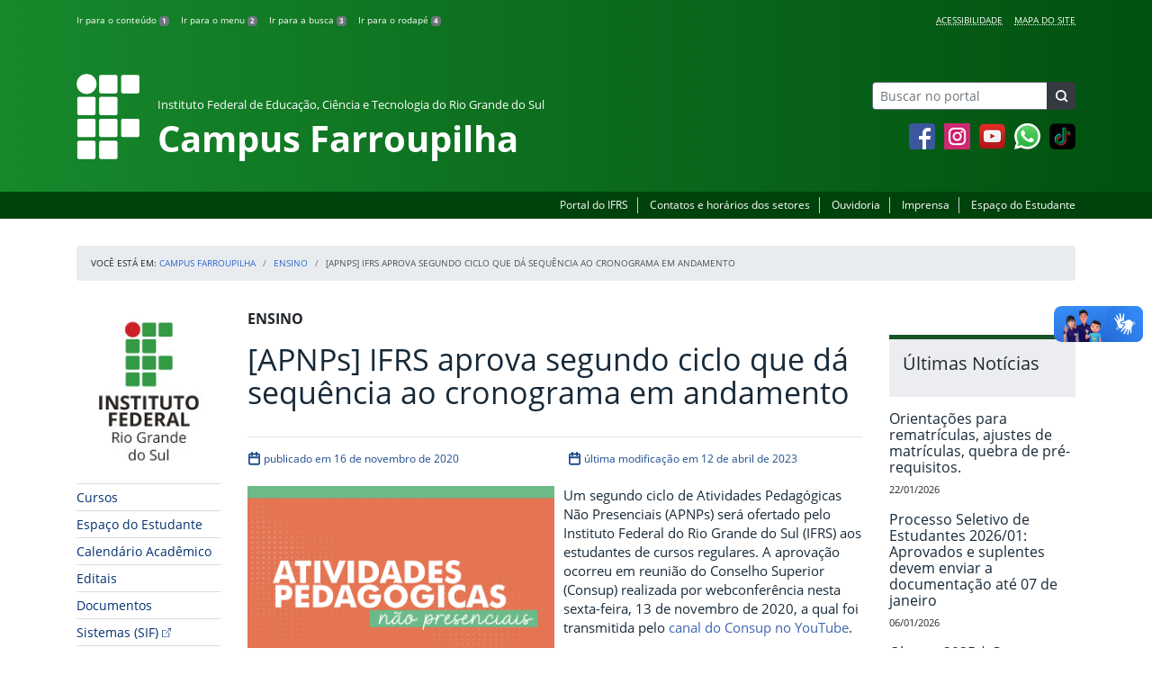

--- FILE ---
content_type: text/html; charset=UTF-8
request_url: https://ifrs.edu.br/farroupilha/apnps-ifrs-aprova-segundo-ciclo-que-da-sequencia-ao-cronograma-em-andamento/
body_size: 22072
content:
<!DOCTYPE html>
<html lang="pt-BR">
<head>
    <!-- Metadados -->
    <meta charset="utf-8">
    <meta http-equiv="X-UA-Compatible" content="IE=edge">
    <meta name="viewport" content="width=device-width, initial-scale=1">
    <meta name="robots" content="index,follow">
    <meta name="author" content="Departamento de Comunicação do Instituto Federal do Rio Grande do Sul">
    <meta name="description" content="O IFRS é uma instituição federal de ensino público e gratuito. Atua com uma estrutura multicampi para promover a educação profissional e tecnológica de excelência e impulsionar o desenvolvimento sustentável das regiões.">
    <meta name="keywords" content="ifrs, portal, site, institucional, faculdade, universidade, ensino, pesquisa, extensão, cursos">
    <link rel="apple-touch-icon" sizes="180x180" href="https://ifrs.edu.br/farroupilha/wp-content/themes/ifrs-portal-theme/favicons/apple-touch-icon.png">
<link rel="icon" type="image/png" href="https://ifrs.edu.br/farroupilha/wp-content/themes/ifrs-portal-theme/favicons/favicon-32x32.png" sizes="32x32">
<link rel="icon" type="image/png" href="https://ifrs.edu.br/farroupilha/wp-content/themes/ifrs-portal-theme/favicons/favicon-194x194.png" sizes="194x194">
<link rel="icon" type="image/png" href="https://ifrs.edu.br/farroupilha/wp-content/themes/ifrs-portal-theme/favicons/android-chrome-192x192.png" sizes="192x192">
<link rel="icon" type="image/png" href="https://ifrs.edu.br/farroupilha/wp-content/themes/ifrs-portal-theme/favicons/favicon-16x16.png" sizes="16x16">
<link rel="manifest" href="https://ifrs.edu.br/farroupilha/wp-content/themes/ifrs-portal-theme/favicons/manifest.json">
<link rel="mask-icon" href="https://ifrs.edu.br/farroupilha/wp-content/themes/ifrs-portal-theme/favicons/safari-pinned-tab.svg" color="#195128">
<link rel="shortcut icon" href="https://ifrs.edu.br/farroupilha/wp-content/themes/ifrs-portal-theme/favicons/favicon.ico">
<meta name="msapplication-TileImage" content="https://ifrs.edu.br/farroupilha/wp-content/themes/ifrs-portal-theme/favicons/mstile-144x144.png">
<meta name="msapplication-config" content="https://ifrs.edu.br/farroupilha/wp-content/themes/ifrs-portal-theme/favicons/browserconfig.xml">
<meta name="msapplication-navbutton-color" content="#195128">
<meta name="msapplication-TileColor" content="#00a300">
<meta name="apple-mobile-web-app-capable" content="yes">
<meta name="apple-mobile-web-app-status-bar-style" content="black-translucent">
<meta name="theme-color" content="#195128">
    <!-- Contexto Barra Brasil -->
    <meta property="creator.productor" content="http://estruturaorganizacional.dados.gov.br/id/unidade-organizacional/100918">
    <!-- RSS -->
    <link rel="alternate" type="application/rss+xml" title="Campus Farroupilha Feed" href="https://ifrs.edu.br/farroupilha/feed/">
    <!-- WP -->
        <link rel="preconnect" href="https://vlibras.gov.br">
<link rel="preload" href="https://ifrs.edu.br/farroupilha/wp-content/themes/ifrs-portal-theme-campus/img/ifrs.png" as="image"/><!-- This site is running CAOS for WordPress -->
<meta name='robots' content='index, follow, max-image-preview:large, max-snippet:-1, max-video-preview:-1' />
	<style>img:is([sizes="auto" i], [sizes^="auto," i]) { contain-intrinsic-size: 3000px 1500px }</style>
	    <link rel="preload" href="https://ifrs.edu.br/farroupilha/wp-content/themes/ifrs-portal-theme/opensans/Regular/OpenSans-Regular.woff2" as="font" type="font/woff2" crossorigin="anonymous"/>
    <link rel="preload" href="https://ifrs.edu.br/farroupilha/wp-content/themes/ifrs-portal-theme/css/fonts.css" as="style"/>
    <link rel="stylesheet" href="https://ifrs.edu.br/farroupilha/wp-content/themes/ifrs-portal-theme/css/fonts.css" media="print" onload="this.media='all'"/>
    <noscript>
        <link rel="stylesheet" href="https://ifrs.edu.br/farroupilha/wp-content/themes/ifrs-portal-theme/css/fonts.css"/>
    </noscript>

	<!-- This site is optimized with the Yoast SEO plugin v26.8 - https://yoast.com/product/yoast-seo-wordpress/ -->
	<title>[APNPs] IFRS aprova segundo ciclo que dá sequência ao cronograma em andamento - Campus Farroupilha</title>
	<link rel="canonical" href="https://ifrs.edu.br/farroupilha/apnps-ifrs-aprova-segundo-ciclo-que-da-sequencia-ao-cronograma-em-andamento/" />
	<meta property="og:locale" content="pt_BR" />
	<meta property="og:type" content="article" />
	<meta property="og:title" content="[APNPs] IFRS aprova segundo ciclo que dá sequência ao cronograma em andamento - Campus Farroupilha" />
	<meta property="og:description" content="Decisão ocorreu em reunião do Conselho Superior da instituição" />
	<meta property="og:url" content="https://ifrs.edu.br/farroupilha/apnps-ifrs-aprova-segundo-ciclo-que-da-sequencia-ao-cronograma-em-andamento/" />
	<meta property="og:site_name" content="Campus Farroupilha" />
	<meta property="article:publisher" content="https://www.facebook.com/IFRSOficial" />
	<meta property="article:published_time" content="2020-11-16T16:59:08+00:00" />
	<meta property="article:modified_time" content="2023-04-12T14:17:22+00:00" />
	<meta property="og:image" content="https://ifrs.edu.br/farroupilha/wp-content/uploads/sites/12/2020/09/arte-APNPs-07.png" />
	<meta property="og:image:width" content="1447" />
	<meta property="og:image:height" content="1080" />
	<meta property="og:image:type" content="image/png" />
	<meta name="author" content="NICHOLAS FONSECA" />
	<meta name="twitter:card" content="summary_large_image" />
	<meta name="twitter:creator" content="@IF_RS" />
	<meta name="twitter:site" content="@IF_RS" />
	<meta name="twitter:label1" content="Escrito por" />
	<meta name="twitter:data1" content="NICHOLAS FONSECA" />
	<meta name="twitter:label2" content="Est. tempo de leitura" />
	<meta name="twitter:data2" content="2 minutos" />
	<script type="application/ld+json" class="yoast-schema-graph">{"@context":"https://schema.org","@graph":[{"@type":"Article","@id":"https://ifrs.edu.br/farroupilha/apnps-ifrs-aprova-segundo-ciclo-que-da-sequencia-ao-cronograma-em-andamento/#article","isPartOf":{"@id":"https://ifrs.edu.br/farroupilha/apnps-ifrs-aprova-segundo-ciclo-que-da-sequencia-ao-cronograma-em-andamento/"},"author":{"name":"NICHOLAS FONSECA","@id":"https://ifrs.edu.br/farroupilha/#/schema/person/9177cb0fc946e3edebeeebb1d54ae37c"},"headline":"[APNPs] IFRS aprova segundo ciclo que dá sequência ao cronograma em andamento","datePublished":"2020-11-16T16:59:08+00:00","dateModified":"2023-04-12T14:17:22+00:00","mainEntityOfPage":{"@id":"https://ifrs.edu.br/farroupilha/apnps-ifrs-aprova-segundo-ciclo-que-da-sequencia-ao-cronograma-em-andamento/"},"wordCount":473,"image":{"@id":"https://ifrs.edu.br/farroupilha/apnps-ifrs-aprova-segundo-ciclo-que-da-sequencia-ao-cronograma-em-andamento/#primaryimage"},"thumbnailUrl":"https://ifrs.edu.br/farroupilha/wp-content/uploads/sites/12/2020/09/arte-APNPs-07.png","keywords":["2020","apnp","APNPs","atividades não presenciais","Atividades Pedagógicas Não Presenciais","IFRS"],"articleSection":["Ensino","Institucional"],"inLanguage":"pt-BR"},{"@type":"WebPage","@id":"https://ifrs.edu.br/farroupilha/apnps-ifrs-aprova-segundo-ciclo-que-da-sequencia-ao-cronograma-em-andamento/","url":"https://ifrs.edu.br/farroupilha/apnps-ifrs-aprova-segundo-ciclo-que-da-sequencia-ao-cronograma-em-andamento/","name":"[APNPs] IFRS aprova segundo ciclo que dá sequência ao cronograma em andamento - Campus Farroupilha","isPartOf":{"@id":"https://ifrs.edu.br/farroupilha/#website"},"primaryImageOfPage":{"@id":"https://ifrs.edu.br/farroupilha/apnps-ifrs-aprova-segundo-ciclo-que-da-sequencia-ao-cronograma-em-andamento/#primaryimage"},"image":{"@id":"https://ifrs.edu.br/farroupilha/apnps-ifrs-aprova-segundo-ciclo-que-da-sequencia-ao-cronograma-em-andamento/#primaryimage"},"thumbnailUrl":"https://ifrs.edu.br/farroupilha/wp-content/uploads/sites/12/2020/09/arte-APNPs-07.png","datePublished":"2020-11-16T16:59:08+00:00","dateModified":"2023-04-12T14:17:22+00:00","author":{"@id":"https://ifrs.edu.br/farroupilha/#/schema/person/9177cb0fc946e3edebeeebb1d54ae37c"},"breadcrumb":{"@id":"https://ifrs.edu.br/farroupilha/apnps-ifrs-aprova-segundo-ciclo-que-da-sequencia-ao-cronograma-em-andamento/#breadcrumb"},"inLanguage":"pt-BR","potentialAction":[{"@type":"ReadAction","target":["https://ifrs.edu.br/farroupilha/apnps-ifrs-aprova-segundo-ciclo-que-da-sequencia-ao-cronograma-em-andamento/"]}]},{"@type":"ImageObject","inLanguage":"pt-BR","@id":"https://ifrs.edu.br/farroupilha/apnps-ifrs-aprova-segundo-ciclo-que-da-sequencia-ao-cronograma-em-andamento/#primaryimage","url":"https://ifrs.edu.br/farroupilha/wp-content/uploads/sites/12/2020/09/arte-APNPs-07.png","contentUrl":"https://ifrs.edu.br/farroupilha/wp-content/uploads/sites/12/2020/09/arte-APNPs-07.png","width":1447,"height":1080},{"@type":"BreadcrumbList","@id":"https://ifrs.edu.br/farroupilha/apnps-ifrs-aprova-segundo-ciclo-que-da-sequencia-ao-cronograma-em-andamento/#breadcrumb","itemListElement":[{"@type":"ListItem","position":1,"name":"Início","item":"https://ifrs.edu.br/farroupilha/"},{"@type":"ListItem","position":2,"name":"Todas as Notícias","item":"https://ifrs.edu.br/farroupilha/todas-as-noticias/"},{"@type":"ListItem","position":3,"name":"[APNPs] IFRS aprova segundo ciclo que dá sequência ao cronograma em andamento"}]},{"@type":"WebSite","@id":"https://ifrs.edu.br/farroupilha/#website","url":"https://ifrs.edu.br/farroupilha/","name":"Campus Farroupilha","description":"Instituto Federal de Educação, Ciência e Tecnologia do Rio Grande do Sul","potentialAction":[{"@type":"SearchAction","target":{"@type":"EntryPoint","urlTemplate":"https://ifrs.edu.br/farroupilha/?s={search_term_string}"},"query-input":{"@type":"PropertyValueSpecification","valueRequired":true,"valueName":"search_term_string"}}],"inLanguage":"pt-BR"},{"@type":"Person","@id":"https://ifrs.edu.br/farroupilha/#/schema/person/9177cb0fc946e3edebeeebb1d54ae37c","name":"NICHOLAS FONSECA","image":{"@type":"ImageObject","inLanguage":"pt-BR","@id":"https://ifrs.edu.br/farroupilha/#/schema/person/image/","url":"https://secure.gravatar.com/avatar/31cd991484627c102558add7964527b41a1ef965f28db56a05b7b5f798e5c630?s=96&d=mm&r=g","contentUrl":"https://secure.gravatar.com/avatar/31cd991484627c102558add7964527b41a1ef965f28db56a05b7b5f798e5c630?s=96&d=mm&r=g","caption":"NICHOLAS FONSECA"},"url":"https://ifrs.edu.br/farroupilha/author/00957954050/"}]}</script>
	<!-- / Yoast SEO plugin. -->


<link rel='dns-prefetch' href='//vlibras.gov.br' />
<link rel='preconnect' href='//www.google-analytics.com' />
<link rel="alternate" type="application/rss+xml" title="Feed para Campus Farroupilha &raquo;" href="https://ifrs.edu.br/farroupilha/feed/" />
<link rel='stylesheet' id='vendor-css' href='https://ifrs.edu.br/farroupilha/wp-content/themes/ifrs-portal-theme/css/vendor.css?ver=1669296038' type='text/css' media='all' />
<link rel='stylesheet' id='portal-css' href='https://ifrs.edu.br/farroupilha/wp-content/themes/ifrs-portal-theme/css/portal.css?ver=1707238526' type='text/css' media='all' />
<link rel='stylesheet' id='single-css' href='https://ifrs.edu.br/farroupilha/wp-content/themes/ifrs-portal-theme/css/page_single.css?ver=1707238525' type='text/css' media='all' />
<link rel='stylesheet' id='css-campi-css' href='https://ifrs.edu.br/farroupilha/wp-content/themes/ifrs-portal-theme-campus/css/campi.css?ver=1653058019' type='text/css' media='all' />
<style id='classic-theme-styles-inline-css' type='text/css'>
/*! This file is auto-generated */
.wp-block-button__link{color:#fff;background-color:#32373c;border-radius:9999px;box-shadow:none;text-decoration:none;padding:calc(.667em + 2px) calc(1.333em + 2px);font-size:1.125em}.wp-block-file__button{background:#32373c;color:#fff;text-decoration:none}
</style>
<style id='global-styles-inline-css' type='text/css'>
:root{--wp--preset--aspect-ratio--square: 1;--wp--preset--aspect-ratio--4-3: 4/3;--wp--preset--aspect-ratio--3-4: 3/4;--wp--preset--aspect-ratio--3-2: 3/2;--wp--preset--aspect-ratio--2-3: 2/3;--wp--preset--aspect-ratio--16-9: 16/9;--wp--preset--aspect-ratio--9-16: 9/16;--wp--preset--font-size--small: 13px;--wp--preset--font-size--medium: 20px;--wp--preset--font-size--large: 36px;--wp--preset--font-size--x-large: 42px;--wp--preset--spacing--20: 0.44rem;--wp--preset--spacing--30: 0.67rem;--wp--preset--spacing--40: 1rem;--wp--preset--spacing--50: 1.5rem;--wp--preset--spacing--60: 2.25rem;--wp--preset--spacing--70: 3.38rem;--wp--preset--spacing--80: 5.06rem;--wp--preset--shadow--natural: 6px 6px 9px rgba(0, 0, 0, 0.2);--wp--preset--shadow--deep: 12px 12px 50px rgba(0, 0, 0, 0.4);--wp--preset--shadow--sharp: 6px 6px 0px rgba(0, 0, 0, 0.2);--wp--preset--shadow--outlined: 6px 6px 0px -3px rgba(255, 255, 255, 1), 6px 6px rgba(0, 0, 0, 1);--wp--preset--shadow--crisp: 6px 6px 0px rgba(0, 0, 0, 1);}:where(.is-layout-flex){gap: 0.5em;}:where(.is-layout-grid){gap: 0.5em;}body .is-layout-flex{display: flex;}.is-layout-flex{flex-wrap: wrap;align-items: center;}.is-layout-flex > :is(*, div){margin: 0;}body .is-layout-grid{display: grid;}.is-layout-grid > :is(*, div){margin: 0;}:where(.wp-block-columns.is-layout-flex){gap: 2em;}:where(.wp-block-columns.is-layout-grid){gap: 2em;}:where(.wp-block-post-template.is-layout-flex){gap: 1.25em;}:where(.wp-block-post-template.is-layout-grid){gap: 1.25em;}.has-small-font-size{font-size: var(--wp--preset--font-size--small) !important;}.has-medium-font-size{font-size: var(--wp--preset--font-size--medium) !important;}.has-large-font-size{font-size: var(--wp--preset--font-size--large) !important;}.has-x-large-font-size{font-size: var(--wp--preset--font-size--x-large) !important;}
:where(.wp-block-post-template.is-layout-flex){gap: 1.25em;}:where(.wp-block-post-template.is-layout-grid){gap: 1.25em;}
:where(.wp-block-columns.is-layout-flex){gap: 2em;}:where(.wp-block-columns.is-layout-grid){gap: 2em;}
:root :where(.wp-block-pullquote){font-size: 1.5em;line-height: 1.6;}
</style>
<link rel='stylesheet' id='share-css' href='https://ifrs.edu.br/farroupilha/wp-content/themes/ifrs-portal-theme/css/partial_share.css?ver=1707238525' type='text/css' media='all' />
<script data-cfasync="false" type="text/javascript" src="https://ifrs.edu.br/farroupilha/wp-content/uploads/caos/8bcf6837.js?id=G-DMYLRFH3TF" id="caos-gtag-js"></script>
<script data-cfasync="false" type="text/javascript" id="caos-gtag-js-after">
/* <![CDATA[ */
    window.dataLayer = window.dataLayer || [];

    function gtag() {
        dataLayer.push(arguments);
    }

    gtag('js', new Date());
    gtag('config', 'G-DMYLRFH3TF', {"cookie_domain":"ifrs.edu.br","cookie_flags":"samesite=none;secure","allow_google_signals":false});
	
/* ]]> */
</script>
<link rel="https://api.w.org/" href="https://ifrs.edu.br/farroupilha/wp-json/" /><link rel="alternate" title="JSON" type="application/json" href="https://ifrs.edu.br/farroupilha/wp-json/wp/v2/posts/11314" /><link rel="EditURI" type="application/rsd+xml" title="RSD" href="https://ifrs.edu.br/farroupilha/xmlrpc.php?rsd" />
<link rel='shortlink' href='https://ifrs.edu.br/farroupilha/?p=11314' />
<link rel="alternate" title="oEmbed (JSON)" type="application/json+oembed" href="https://ifrs.edu.br/farroupilha/wp-json/oembed/1.0/embed?url=https%3A%2F%2Fifrs.edu.br%2Ffarroupilha%2Fapnps-ifrs-aprova-segundo-ciclo-que-da-sequencia-ao-cronograma-em-andamento%2F" />
<link rel="alternate" title="oEmbed (XML)" type="text/xml+oembed" href="https://ifrs.edu.br/farroupilha/wp-json/oembed/1.0/embed?url=https%3A%2F%2Fifrs.edu.br%2Ffarroupilha%2Fapnps-ifrs-aprova-segundo-ciclo-que-da-sequencia-ao-cronograma-em-andamento%2F&#038;format=xml" />
		<style type="text/css" id="wp-custom-css">
			.menu-relevancia a[href^="http"]:not([href^="https://ifrs.edu.br"])::after {
  content: "";
  width: 10px;
  height: 10px;
  margin-left: 4px;
  background-image: url("data:image/svg+xml,%3Csvg xmlns='http://www.w3.org/2000/svg' width='16' height='16' fill='%2303316f' viewBox='0 0 16 16'%3E%3Cpath fill-rule='evenodd' d='M8.636 3.5a.5.5 0 0 0-.5-.5H1.5A1.5 1.5 0 0 0 0 4.5v10A1.5 1.5 0 0 0 1.5 16h10a1.5 1.5 0 0 0 1.5-1.5V7.864a.5.5 0 0 0-1 0V14.5a.5.5 0 0 1-.5.5h-10a.5.5 0 0 1-.5-.5v-10a.5.5 0 0 1 .5-.5h6.636a.5.5 0 0 0 .5-.5z'/%3E%3Cpath fill-rule='evenodd' d='M16 .5a.5.5 0 0 0-.5-.5h-5a.5.5 0 0 0 0 1h3.793L6.146 9.146a.5.5 0 1 0 .708.708L15 1.707V5.5a.5.5 0 0 0 1 0v-5z'/%3E%3C/svg%3E");
  background-position: center;
  background-repeat: no-repeat;
  background-size: contain;
  display: inline-block;
}		</style>
		<script>var __uzdbm_1 = "06619fc2-1067-453c-bb51-adf0a6cc1a66";var __uzdbm_2 = "YjlkY2Y2ODYtZGs3aS00YzdmLWIzZjAtYzMzNDhmNmZmNWM1JDMuMTMzLjE1OC4zNQ==";var __uzdbm_3 = "";var __uzdbm_4 = "false";var __uzdbm_5 = "";var __uzdbm_6 = "";var __uzdbm_7 = "";</script> <script>   (function (w, d, e, u, c, g, a, b) {     w["SSJSConnectorObj"] = w["SSJSConnectorObj"] || {       ss_cid: c,       domain_info: "auto",     };     w[g] = function (i, j) {       w["SSJSConnectorObj"][i] = j;     };     a = d.createElement(e);     a.async = true;     if (       navigator.userAgent.indexOf('MSIE') !== -1 ||       navigator.appVersion.indexOf('Trident/') > -1     ) {       u = u.replace("/advanced/", "/advanced/ie/");     }     a.src = u;     b = d.getElementsByTagName(e)[0];     b.parentNode.insertBefore(a, b);   })(     window, document, "script", "/18f5227b-e27b-445a-a53f-f845fbe69b40/stormcaster.js", "dk7k", "ssConf"   );   ssConf("c1", "https://ifrs.edu.br");   ssConf("c3", "c99a4269-161c-4242-a3f0-28d44fa6ce24");   ssConf("au", "ifrs.edu.br");   ssConf("cu", "validate.perfdrive.com, ssc"); </script> </head>

<body class="wp-singular post-template-default single single-post postid-11314 single-format-standard wp-embed-responsive wp-theme-ifrs-portal-theme wp-child-theme-ifrs-portal-theme-campus">
    <a href="#inicio-conteudo" class="sr-only sr-only-focusable">Pular para o conte&uacute;do</a>

    
    <!-- Cabeçalho -->
    <header class="header">
        <div class="container">
            <div class="row header__menus">
                <div class="col-12 col-lg-6">
                    <ul class="menu-atalhos ">
    <li><a href="#inicio-conteudo" accesskey="1">Ir para o conteúdo&nbsp;<span class="badge badge-secondary">1</span></a></li>
    <li><a href="#inicio-menu" accesskey="2">Ir para o menu&nbsp;<span class="badge badge-secondary">2</span></a></li>
    <li><a href="#search-field" accesskey="3">Ir para a busca&nbsp;<span class="badge badge-secondary">3</span></a></li>
    <li><a href="#inicio-rodape" accesskey="4">Ir para o rodapé&nbsp;<span class="badge badge-secondary">4</span></a></li>
</ul>
                </div>
                <div class="col-12 col-lg-6">
                    <nav class="menu-acessibilidade-container"><ul id="menu-acessibilidade" class="menu-acessibilidade"><li id="menu-item-215" class="menu-item menu-item-type-post_type menu-item-object-page menu-item-215"><a href="https://ifrs.edu.br/farroupilha/acessibilidade/">Acessibilidade</a></li>
<li id="menu-item-18303" class="menu-item menu-item-type-post_type menu-item-object-page menu-item-18303"><a href="https://ifrs.edu.br/farroupilha/sitemap/">Mapa do Site</a></li>
</ul></nav>                </div>
            </div>
            <div class="row header__content">
                <div class="col-12 col-lg-8 header__title">
                        <a href="https://ifrs.edu.br/farroupilha/" class="title-link">
        <img src="https://ifrs.edu.br/farroupilha/wp-content/themes/ifrs-portal-theme-campus/img/ifrs.png" alt="" aria-hidden="true" class="title-img" width="70" height="95"/>
        <h1 class="title-campus">
            <small>Instituto Federal de Educação, Ciência e Tecnologia do Rio Grande do Sul</small>
            <br>
            Campus Farroupilha        </h1>
    </a>
                </div>
                <div class="col-12 col-lg-4">
                    <div class="header__aside">
                        <form role="search" method="get" class="form-inline searchform" action="https://ifrs.edu.br/farroupilha/">
    <div class="input-group">
        <input type="search" value="" name="s" id="search-field" class="form-control form-control-sm border-secondary searchform__field" placeholder="Buscar no portal" required>
        <label class="searchform__label" for="search-field">Buscar no portal</label>
        <span class="input-group-append">
            <button type="submit" class="btn btn-dark btn-sm searchform__submit" title="Buscar em todo o Portal" value="Buscar"></button>
        </span>
    </div>
</form>
                                                    <nav>
                                <ul class="area-social">
                                    
<li id="media_image-3" class="area-social__widget widget_media_image"><span class="sr-only">Facebook</span><a href="https://www.facebook.com/IFRSfarroupilha"><img width="29" height="29" class="lazyload image wp-image-225  attachment-full size-full" alt="Acesse nossa p&aacute;gina oficial no Facebook" style="max-width: 100%; height: auto;" decoding="async" data-sizes="auto" data-src="https://ifrs.edu.br/farroupilha/wp-content/uploads/sites/12/2017/11/facebook.png" loading="lazy"></a></li><li id="media_image-4" class="area-social__widget widget_media_image"><span class="sr-only">Instagram</span><a href="https://www.instagram.com/ifrscampusfarroupilha"><img width="29" height="29" class="lazyload image wp-image-595  attachment-full size-full" alt="" style="max-width: 100%; height: auto;" decoding="async" data-sizes="auto" data-src="https://ifrs.edu.br/farroupilha/wp-content/uploads/sites/12/2018/02/instagram.png" loading="lazy"></a></li><li id="media_image-6" class="area-social__widget widget_media_image"><span class="sr-only">YouTube</span><a href="https://www.youtube.com/channel/UCeJBP3aC5gS0PAcHqdG7abg"><img width="29" height="29" class="lazyload image wp-image-228  attachment-full size-full" alt="Acesse nosso canal no YouTube." style="max-width: 100%; height: auto;" decoding="async" data-sizes="auto" data-src="https://ifrs.edu.br/farroupilha/wp-content/uploads/sites/12/2017/11/youtube.png" loading="lazy"></a></li><li id="media_image-21" class="area-social__widget widget_media_image"><span class="sr-only">Whatsapp</span><a href="http://wa.me/555499670286"><img width="29" height="29" class="lazyload image wp-image-9992  attachment-29x29 size-29x29" alt="" style="max-width: 100%; height: auto;" title="Whatsapp" decoding="async" data-sizes="auto" data-src="https://ifrs.edu.br/farroupilha/wp-content/uploads/sites/12/2020/09/whatsapp-icone-7.png" loading="lazy"></a></li><li id="media_image-28" class="area-social__widget widget_media_image"><a href="https://www.tiktok.com/@ifrscampusfarroupilha"><img width="29" height="29" class="lazyload image wp-image-29315  attachment-29x29 size-29x29" alt="" style="max-width: 100%; height: auto;" decoding="async" data-sizes="auto" data-src="https://ifrs.edu.br/farroupilha/wp-content/uploads/sites/12/2025/08/Untitled-design-4-e1755113929395.png" loading="lazy"></a></li>
                                </ul>
                            </nav>
                                            </div>
                </div>
            </div>
        </div>
        <div class="header__barra-servicos">
            <div class="container">
                <nav class="menu-servicos-container"><ul id="menu-servicos" class="menu-servicos"><li id="menu-item-1758" class="menu-item menu-item-type-custom menu-item-object-custom menu-item-1758"><a href="https://ifrs.edu.br/">Portal do IFRS</a></li>
<li id="menu-item-223" class="menu-item menu-item-type-post_type menu-item-object-page menu-item-223"><a href="https://ifrs.edu.br/farroupilha/contato/">Contatos e horários dos setores</a></li>
<li id="menu-item-19156" class="menu-item menu-item-type-custom menu-item-object-custom menu-item-19156"><a href="https://ifrs.edu.br/ouvidoria/">Ouvidoria</a></li>
<li id="menu-item-12367" class="menu-item menu-item-type-post_type menu-item-object-page menu-item-12367"><a href="https://ifrs.edu.br/farroupilha/imprensa/">Imprensa</a></li>
<li id="menu-item-28105" class="menu-item menu-item-type-post_type menu-item-object-page menu-item-28105"><a href="https://ifrs.edu.br/farroupilha/espaco-do-estudante/">Espaço do Estudante</a></li>
</ul></nav>            </div>
        </div>
    </header>

    <!-- Corpo -->
    <div class="container" id="breadcrumb"><div class="row"><div class="col"><nav aria-label="breadcrumb"><ol class="breadcrumb"><li>Voc&ecirc; est&aacute; em:&nbsp;</li><li class="breadcrumb-item"><a href="https://ifrs.edu.br/farroupilha">Campus Farroupilha</a> </li> <li class="breadcrumb-item"><a href="https://ifrs.edu.br/farroupilha/category/ensino/">Ensino</a></li><li class="breadcrumb-item active" aria-current="page">[APNPs] IFRS aprova segundo ciclo que dá sequência ao cronograma em andamento</li></nav></ol></div></div></div>
    <section class="container">
        <div class="row">
            <div class="col-12 col-lg-2">
                <!-- Menu -->
                <a href="#inicio-menu" id="inicio-menu" class="sr-only">In&iacute;cio da navega&ccedil;&atilde;o</a>
                <button class="btn btn-menu-toggle btn-lg d-block mx-auto d-lg-none"><span class="sr-only">Mostrar</span>&nbsp;Menu</button>
<nav class="menu-navbar collapse fade show" aria-label="Navegação Principal">
    <button type="button" class="btn btn-link menu-navbar__close d-none" aria-label="Fechar Menu">
        <span aria-hidden="true">&times;</span>
    </button>

        <ul class="area-nav">
        
<li id="media_image-12" class="area-nav__widget widget_media_image"><span class="sr-only">IFRS</span><img width="165" height="190" class="lazyload image wp-image-1757  attachment-full size-full" alt="Marca do Instituto Federal do Rio Grande do Sul" style="max-width: 100%; height: auto;" decoding="async" data-sizes="auto" data-src="https://ifrs.edu.br/farroupilha/wp-content/uploads/sites/12/2018/05/marca-ifrs-vertical.jpg" loading="lazy"></li>
    </ul>
    
    <ul id="menu-relevancia" class="menu-relevancia"><li id="menu-item-210" class="menu-item menu-item-type-post_type menu-item-object-page menu-item-210"><a href="https://ifrs.edu.br/farroupilha/cursos/">Cursos</a></li>
<li id="menu-item-243" class="menu-item menu-item-type-post_type menu-item-object-page menu-item-243"><a href="https://ifrs.edu.br/farroupilha/espaco-do-estudante/">Espaço do Estudante</a></li>
<li id="menu-item-7637" class="menu-item menu-item-type-post_type menu-item-object-page menu-item-7637"><a href="https://ifrs.edu.br/farroupilha/calendario-academico-em-vigencia/">Calendário Acadêmico</a></li>
<li id="menu-item-13584" class="menu-item menu-item-type-post_type_archive menu-item-object-edital menu-item-13584"><a href="https://ifrs.edu.br/farroupilha/editais/">Editais</a></li>
<li id="menu-item-13583" class="menu-item menu-item-type-post_type_archive menu-item-object-documento menu-item-13583"><a href="https://ifrs.edu.br/farroupilha/documentos/">Documentos</a></li>
<li id="menu-item-14191" class="menu-item menu-item-type-custom menu-item-object-custom menu-item-14191"><a href="http://web.farroupilha.ifrs.edu.br/DTI/">Sistemas (SIF)</a></li>
<li id="menu-item-8602" class="menu-item menu-item-type-post_type menu-item-object-page menu-item-8602"><a href="https://ifrs.edu.br/farroupilha/mural-de-oportunidades/">Mural de Oportunidades</a></li>
<li id="menu-item-24214" class="menu-item menu-item-type-custom menu-item-object-custom menu-item-24214"><a href="https://estude.ifrs.edu.br/">Estude no IFRS</a></li>
</ul><ul id="menu-principal" class="menu-collapse menu-principal"><li id="menu-item-988" class="menu-item menu-item-type-post_type menu-item-object-page menu-item-has-children menu-item-988"><a href="https://ifrs.edu.br/farroupilha/institucional/">Institucional</a>
<ul class="sub-menu">
	<li id="menu-item-13279" class="menu-item menu-item-type-post_type menu-item-object-page menu-item-13279"><a href="https://ifrs.edu.br/farroupilha/institucional/historico/">Histórico</a></li>
	<li id="menu-item-13278" class="menu-item menu-item-type-post_type menu-item-object-page menu-item-13278"><a href="https://ifrs.edu.br/farroupilha/institucional/localizacao/">Localização</a></li>
	<li id="menu-item-13277" class="menu-item menu-item-type-post_type menu-item-object-page menu-item-13277"><a href="https://ifrs.edu.br/farroupilha/institucional/gestao-atual/">Gestão Atual</a></li>
	<li id="menu-item-14975" class="menu-item menu-item-type-post_type menu-item-object-page menu-item-14975"><a href="https://ifrs.edu.br/farroupilha/institucional/documentos-regimentais/">Documentos Regimentais</a></li>
	<li id="menu-item-13276" class="menu-item menu-item-type-post_type menu-item-object-page menu-item-13276"><a href="https://ifrs.edu.br/farroupilha/institucional/avaliacao-institucional/">Avaliação Institucional</a></li>
	<li id="menu-item-18581" class="menu-item menu-item-type-post_type menu-item-object-page menu-item-18581"><a href="https://ifrs.edu.br/farroupilha/servidores/">Servidores</a></li>
	<li id="menu-item-17698" class="menu-item menu-item-type-post_type menu-item-object-page menu-item-17698"><a href="https://ifrs.edu.br/farroupilha/institucional/quadra-poliesportiva/">Quadra Poliesportiva</a></li>
	<li id="menu-item-23438" class="menu-item menu-item-type-post_type menu-item-object-page menu-item-has-children menu-item-23438"><a href="https://ifrs.edu.br/farroupilha/auditoria/">Unidade de Auditoria Interna</a>
	<ul class="sub-menu">
		<li id="menu-item-23424" class="menu-item menu-item-type-post_type menu-item-object-page menu-item-23424"><a href="https://ifrs.edu.br/farroupilha/auditoria/apresentacao/">Apresentação</a></li>
		<li id="menu-item-23426" class="menu-item menu-item-type-post_type menu-item-object-page menu-item-23426"><a href="https://ifrs.edu.br/farroupilha/auditoria/relatorios/">Relatórios de Auditoria Interna</a></li>
		<li id="menu-item-23432" class="menu-item menu-item-type-post_type menu-item-object-page menu-item-23432"><a href="https://ifrs.edu.br/farroupilha/auditoria/painel-da-auditoria/">Painel da Auditoria</a></li>
	</ul>
</li>
	<li id="menu-item-21758" class="menu-item menu-item-type-post_type menu-item-object-page menu-item-has-children menu-item-21758"><a href="https://ifrs.edu.br/farroupilha/comissoes/">Comissões</a>
	<ul class="sub-menu">
		<li id="menu-item-478" class="menu-item menu-item-type-post_type menu-item-object-page menu-item-478"><a href="https://ifrs.edu.br/farroupilha/comissoes/comissao-assistencia-estudantil-cae/">Comissão Assistência Estudantil (CAE)</a></li>
		<li id="menu-item-479" class="menu-item menu-item-type-post_type menu-item-object-page menu-item-479"><a href="https://ifrs.edu.br/farroupilha/comissoes/comissao-de-organizacao-e-acompanhamento-coa/">Comissão de Organização e Acompanhamento (COA)</a></li>
		<li id="menu-item-480" class="menu-item menu-item-type-post_type menu-item-object-page menu-item-480"><a href="https://ifrs.edu.br/farroupilha/comissoes/comissao-interna-de-supervisao-do-plano-de-carreira-dos-cargos-tecnico-administrativos-cis/">Comissão Interna de Supervisão do Plano de Carreira dos Cargos Técnico-Administrativos (CIS)</a></li>
		<li id="menu-item-481" class="menu-item menu-item-type-post_type menu-item-object-page menu-item-481"><a href="https://ifrs.edu.br/farroupilha/comissoes/comissao-interna-de-acompanhamento-das-acoes-de-permanencia-e-exito-ciaape/">Comissão Interna de Acompanhamento das Ações de Permanência e Êxito (CIAAPE)</a></li>
		<li id="menu-item-482" class="menu-item menu-item-type-post_type menu-item-object-page menu-item-482"><a href="https://ifrs.edu.br/farroupilha/comissoes/comissao-de-avaliacao-e-gestao-de-ensinocage/">Comissão de Avaliação e Gestão de Ensino (CAGE)</a></li>
		<li id="menu-item-483" class="menu-item menu-item-type-post_type menu-item-object-page menu-item-483"><a href="https://ifrs.edu.br/farroupilha/comissoes/comissao-de-gerenciamento-de-acoes-de-extensao-cgae/">Comissão de Gerenciamento de Ações de Extensão (CGAE)</a></li>
		<li id="menu-item-484" class="menu-item menu-item-type-post_type menu-item-object-page menu-item-484"><a href="https://ifrs.edu.br/farroupilha/comissoes/comissao-de-avaliacao-e-gestao-de-projetos-de-pesquisa-e-inovacao-cagppi/">Comissão de Avaliação e Gestão de Projetos de Pesquisa e Inovação (CAGPPI)</a></li>
		<li id="menu-item-485" class="menu-item menu-item-type-post_type menu-item-object-page menu-item-485"><a href="https://ifrs.edu.br/farroupilha/comissoes/comissao-interna-de-saude-seguranca-e-prevencao-de-acidentes-cisspa/">Comissão Interna de Saúde, Segurança e Prevenção de Acidentes (CISSPA)</a></li>
		<li id="menu-item-486" class="menu-item menu-item-type-post_type menu-item-object-page menu-item-486"><a href="https://ifrs.edu.br/farroupilha/comissoes/comissao-permanente-de-pessoal-docente-cppd/">Comissão Permanente de Pessoal Docente (CPPD)</a></li>
		<li id="menu-item-488" class="menu-item menu-item-type-post_type menu-item-object-page menu-item-488"><a href="https://ifrs.edu.br/farroupilha/comissoes/comissao-permanente-de-licitacao/">Comissão Permanente de Licitação</a></li>
		<li id="menu-item-489" class="menu-item menu-item-type-post_type menu-item-object-page menu-item-489"><a href="https://ifrs.edu.br/farroupilha/comissoes/cpa/">Comissão Própria de Avaliação Local (CPA)</a></li>
		<li id="menu-item-494" class="menu-item menu-item-type-post_type menu-item-object-page menu-item-494"><a href="https://ifrs.edu.br/farroupilha/comissoes/representantes-no-conselho-superior-no-ifrs-consup/">Representantes no Conselho Superior no IFRS (CONSUP)</a></li>
	</ul>
</li>
	<li id="menu-item-13273" class="menu-item menu-item-type-post_type menu-item-object-page menu-item-has-children menu-item-13273"><a href="https://ifrs.edu.br/farroupilha/institucional/comunicacao/">Comunicação e Eventos</a>
	<ul class="sub-menu">
		<li id="menu-item-268" class="menu-item menu-item-type-post_type menu-item-object-page menu-item-268"><a href="https://ifrs.edu.br/farroupilha/institucional/comunicacao/setor-de-comunicacao/">Setor de Comunicação</a></li>
		<li id="menu-item-20577" class="menu-item menu-item-type-post_type menu-item-object-page menu-item-20577"><a href="https://ifrs.edu.br/farroupilha/institucional/comunicacao/solicitacoes-de-servicos-da-comunicacao/">Solicitações de serviços da Comunicação</a></li>
		<li id="menu-item-269" class="menu-item menu-item-type-post_type menu-item-object-page menu-item-269"><a href="https://ifrs.edu.br/farroupilha/institucional/comunicacao/guias-e-manuais/">Guias e Manuais</a></li>
		<li id="menu-item-270" class="menu-item menu-item-type-post_type menu-item-object-page menu-item-270"><a href="https://ifrs.edu.br/farroupilha/institucional/comunicacao/materiais-para-download/">Materiais para Download</a></li>
		<li id="menu-item-271" class="menu-item menu-item-type-post_type menu-item-object-page menu-item-271"><a href="https://ifrs.edu.br/farroupilha/institucional/comunicacao/formaturas-e-eventos/">Formaturas e Eventos</a></li>
		<li id="menu-item-272" class="menu-item menu-item-type-post_type menu-item-object-page menu-item-272"><a href="https://ifrs.edu.br/farroupilha/institucional/comunicacao/documentos/">Política de Comunicação do IFRS</a></li>
		<li id="menu-item-434" class="menu-item menu-item-type-post_type menu-item-object-page menu-item-434"><a href="https://ifrs.edu.br/farroupilha/institucional/comunicacao/redes-sociais/">Redes Sociais</a></li>
	</ul>
</li>
	<li id="menu-item-13274" class="menu-item menu-item-type-post_type menu-item-object-page menu-item-has-children menu-item-13274"><a href="https://ifrs.edu.br/farroupilha/institucional/conselho-de-campus/">Conselho de Campus</a>
	<ul class="sub-menu">
		<li id="menu-item-22626" class="menu-item menu-item-type-post_type menu-item-object-page menu-item-22626"><a href="https://ifrs.edu.br/farroupilha/institucional/conselho-de-campus/sobre-o-conselho/">Sobre o Conselho</a></li>
		<li id="menu-item-22623" class="menu-item menu-item-type-post_type menu-item-object-page menu-item-22623"><a href="https://ifrs.edu.br/farroupilha/institucional/conselho-de-campus/conselheiros/">Conselheiros</a></li>
		<li id="menu-item-256" class="menu-item menu-item-type-post_type menu-item-object-page menu-item-256"><a href="https://ifrs.edu.br/farroupilha/institucional/conselho-de-campus/reunioes/">REUNIÕES: Calendário, pautas e ATAS</a></li>
		<li id="menu-item-255" class="menu-item menu-item-type-post_type menu-item-object-page menu-item-255"><a href="https://ifrs.edu.br/farroupilha/institucional/conselho-de-campus/resolucoes/">Resoluções</a></li>
	</ul>
</li>
	<li id="menu-item-14958" class="menu-item menu-item-type-post_type menu-item-object-page menu-item-has-children menu-item-14958"><a href="https://ifrs.edu.br/farroupilha/pense/">PEnsE – Jornada Científica, Tecnológica e Cultural do IFRS – Campus Farroupilha</a>
	<ul class="sub-menu">
		<li id="menu-item-29486" class="menu-item menu-item-type-post_type menu-item-object-page menu-item-29486"><a href="https://ifrs.edu.br/farroupilha/pense2025/">PEnsE 2025</a></li>
		<li id="menu-item-27734" class="menu-item menu-item-type-post_type menu-item-object-page menu-item-27734"><a href="https://ifrs.edu.br/farroupilha/pense2024/">PEnsE 2024</a></li>
		<li id="menu-item-23723" class="menu-item menu-item-type-post_type menu-item-object-page menu-item-23723"><a href="https://ifrs.edu.br/farroupilha/pense2023/">PEnsE 2023</a></li>
		<li id="menu-item-19843" class="menu-item menu-item-type-post_type menu-item-object-page menu-item-19843"><a href="https://ifrs.edu.br/farroupilha/pense2022/">PEnsE 2022</a></li>
		<li id="menu-item-15747" class="menu-item menu-item-type-post_type menu-item-object-page menu-item-15747"><a href="https://ifrs.edu.br/farroupilha/pense/pense2021/">PEnsE 2021</a></li>
		<li id="menu-item-14960" class="menu-item menu-item-type-post_type menu-item-object-page menu-item-14960"><a href="https://ifrs.edu.br/farroupilha/pense/pense2020/">PEnsE 2020</a></li>
		<li id="menu-item-12732" class="menu-item menu-item-type-post_type menu-item-object-page menu-item-12732"><a href="https://ifrs.edu.br/farroupilha/pense/pense-2019/">PEnsE 2019</a></li>
		<li id="menu-item-14959" class="menu-item menu-item-type-post_type menu-item-object-page menu-item-14959"><a href="https://ifrs.edu.br/farroupilha/pense/jornadas-anteriores-2016-2017-2018/">Jornadas anteriores (2016, 2017, 2018)</a></li>
	</ul>
</li>
	<li id="menu-item-13272" class="menu-item menu-item-type-post_type menu-item-object-page menu-item-has-children menu-item-13272"><a href="https://ifrs.edu.br/farroupilha/institucional/eleicoes/">Eleições</a>
	<ul class="sub-menu">
		<li id="menu-item-24852" class="menu-item menu-item-type-post_type menu-item-object-page menu-item-24852"><a href="https://ifrs.edu.br/farroupilha/eleicoes-para-diretora-geral-2023/">Eleições para diretor(a)-geral 2023</a></li>
		<li id="menu-item-6617" class="menu-item menu-item-type-post_type menu-item-object-page menu-item-6617"><a href="https://ifrs.edu.br/farroupilha/institucional/eleicoes/eleicoes-diretor-geral-2019/">Eleições para diretor(a)-geral 2019</a></li>
	</ul>
</li>
</ul>
</li>
<li id="menu-item-22121" class="menu-item menu-item-type-post_type menu-item-object-page menu-item-has-children menu-item-22121"><a href="https://ifrs.edu.br/farroupilha/biblioteca/">Biblioteca</a>
<ul class="sub-menu">
	<li id="menu-item-22119" class="menu-item menu-item-type-custom menu-item-object-custom menu-item-22119"><a href="https://ifrs.edu.br/farroupilha/biblioteca/informacoes/">Informações</a></li>
	<li id="menu-item-22118" class="menu-item menu-item-type-custom menu-item-object-custom menu-item-22118"><a href="https://ifrs.edu.br/farroupilha/biblioteca/equipe/">Equipe</a></li>
	<li id="menu-item-22116" class="menu-item menu-item-type-post_type menu-item-object-page menu-item-22116"><a href="https://ifrs.edu.br/farroupilha/biblioteca/horarios/">Horário de atendimento</a></li>
	<li id="menu-item-22111" class="menu-item menu-item-type-post_type menu-item-object-page menu-item-22111"><a href="https://ifrs.edu.br/farroupilha/biblioteca/consulta-ao-acervo/acesso-ao-catalogo/">Consulta ao Acervo</a></li>
	<li id="menu-item-22113" class="menu-item menu-item-type-post_type menu-item-object-page menu-item-22113"><a href="https://ifrs.edu.br/farroupilha/biblioteca/consulta-ao-acervo/meu-pergamum/">Renovação</a></li>
	<li id="menu-item-28540" class="menu-item menu-item-type-post_type menu-item-object-page menu-item-28540"><a href="https://ifrs.edu.br/farroupilha/biblioteca/novidades-e-sugestoes-de-leitura/">Novidades e Sugestões de Leitura</a></li>
	<li id="menu-item-22115" class="menu-item menu-item-type-post_type menu-item-object-page menu-item-22115"><a href="https://ifrs.edu.br/farroupilha/biblioteca/acesso-aos-periodicos-capes-mec/">Acesso externo aos Periódicos Capes/MEC</a></li>
	<li id="menu-item-22114" class="menu-item menu-item-type-post_type menu-item-object-page menu-item-22114"><a href="https://ifrs.edu.br/farroupilha/biblioteca/portais-periodicos-e-outros-links/portais-de-periodicos-e-outros/">Portais de Periódicos e Outros</a></li>
	<li id="menu-item-22120" class="menu-item menu-item-type-post_type menu-item-object-page menu-item-22120"><a href="https://ifrs.edu.br/farroupilha/biblioteca/manual-para-elaboracao-de-trabalhos-academicos-do-ifrs/">Manual para elaboração de trabalhos acadêmicos do IFRS</a></li>
</ul>
</li>
<li id="menu-item-990" class="menu-item menu-item-type-post_type menu-item-object-page menu-item-has-children menu-item-990"><a href="https://ifrs.edu.br/farroupilha/ensino/">Ensino, Registros Acadêmicos, Assistência Estudantil e NEaD</a>
<ul class="sub-menu">
	<li id="menu-item-29238" class="menu-item menu-item-type-post_type menu-item-object-page menu-item-has-children menu-item-29238"><a href="https://ifrs.edu.br/farroupilha/ensino/ensino-3/">Ensino</a>
	<ul class="sub-menu">
		<li id="menu-item-21582" class="menu-item menu-item-type-post_type menu-item-object-page menu-item-21582"><a href="https://ifrs.edu.br/farroupilha/ensino/ensino-3/diretoria-de-ensino/">Diretoria de Ensino</a></li>
		<li id="menu-item-27416" class="menu-item menu-item-type-post_type menu-item-object-page menu-item-27416"><a href="https://ifrs.edu.br/farroupilha/ensino/ensino-3/grade-de-horarios/">Grade de Horários</a></li>
		<li id="menu-item-21587" class="menu-item menu-item-type-post_type menu-item-object-page menu-item-21587"><a href="https://ifrs.edu.br/farroupilha/ensino/ensino-3/legislacao-basica/">Legislação Básica</a></li>
		<li id="menu-item-21588" class="menu-item menu-item-type-post_type menu-item-object-page menu-item-21588"><a href="https://ifrs.edu.br/farroupilha/ensino/ensino-3/estagio-obrigatorio/">Estágio Obrigatório</a></li>
		<li id="menu-item-21589" class="menu-item menu-item-type-custom menu-item-object-custom menu-item-21589"><a href="https://ifrs.edu.br/farroupilha/ensino/professores/">Docentes</a></li>
		<li id="menu-item-21592" class="menu-item menu-item-type-post_type menu-item-object-page menu-item-21592"><a href="https://ifrs.edu.br/farroupilha/ensino/ensino-3/contatos/">Contatos dos Coordenadores de Curso</a></li>
		<li id="menu-item-21591" class="menu-item menu-item-type-post_type menu-item-object-page menu-item-21591"><a href="https://ifrs.edu.br/farroupilha/ensino/ensino-3/perguntas-frequentes/">Perguntas Frequentes</a></li>
		<li id="menu-item-21590" class="menu-item menu-item-type-custom menu-item-object-custom menu-item-21590"><a href="https://ifrs.edu.br/farroupilha/ensino/projetosdeensino/">Projetos de Ensino</a></li>
		<li id="menu-item-21617" class="menu-item menu-item-type-post_type menu-item-object-page menu-item-21617"><a href="https://ifrs.edu.br/farroupilha/ensino/ensino-3/formacao-pedagogica/">Formação Pedagógica</a></li>
		<li id="menu-item-21593" class="menu-item menu-item-type-post_type menu-item-object-page menu-item-21593"><a href="https://ifrs.edu.br/farroupilha/ensino/ensino-3/fluxo-visitas-tecnicas/">Fluxo Visitas Técnicas</a></li>
		<li id="menu-item-30290" class="menu-item menu-item-type-post_type menu-item-object-page menu-item-30290"><a href="https://ifrs.edu.br/farroupilha/ensino/ensino-3/troca-substituicao-de-periodos/">Troca/Substituição de Períodos</a></li>
		<li id="menu-item-21583" class="menu-item menu-item-type-post_type menu-item-object-page menu-item-21583"><a href="https://ifrs.edu.br/farroupilha/ensino/ensino-3/uniformes/">Uniformes</a></li>
		<li id="menu-item-21612" class="menu-item menu-item-type-post_type menu-item-object-page menu-item-21612"><a href="https://ifrs.edu.br/farroupilha/comissoes/comissao-interna-de-acompanhamento-das-acoes-de-permanencia-e-exito-ciaape/">Comissão Interna de Acompanhamento das Ações de Permanência e Êxito (CIAAPE)</a></li>
		<li id="menu-item-28793" class="menu-item menu-item-type-post_type menu-item-object-page menu-item-28793"><a href="https://ifrs.edu.br/farroupilha/ensino/ensino-3/conselheiros-de-turma/">Conselheiros de Turma</a></li>
		<li id="menu-item-21581" class="menu-item menu-item-type-custom menu-item-object-custom menu-item-21581"><a href="https://ifrs.edu.br/farroupilha/tag/ensino/">Notícias sobre o Ensino</a></li>
		<li id="menu-item-21696" class="menu-item menu-item-type-custom menu-item-object-custom menu-item-21696"><a href="https://ifrs.edu.br/farroupilha/tag/apnp/">Notícias sobre as Atividades Pedagógicas Não Presenciais (APNPs)</a></li>
	</ul>
</li>
	<li id="menu-item-21585" class="menu-item menu-item-type-post_type menu-item-object-page menu-item-has-children menu-item-21585"><a href="https://ifrs.edu.br/farroupilha/ensino/nead/">Núcleo de Educação a Distância – NEaD</a>
	<ul class="sub-menu">
		<li id="menu-item-21877" class="menu-item menu-item-type-post_type menu-item-object-page menu-item-21877"><a href="https://ifrs.edu.br/farroupilha/ensino/nead/">O NEaD</a></li>
		<li id="menu-item-21869" class="menu-item menu-item-type-custom menu-item-object-custom menu-item-21869"><a href="http://moodle.farroupilha.ifrs.edu.br/">Acesso Moodle</a></li>
		<li id="menu-item-21870" class="menu-item menu-item-type-custom menu-item-object-custom menu-item-21870"><a href="https://www.youtube.com/watch?v=PZOJCrUkINQ">Moodle &#8211; Básico para Estudantes</a></li>
		<li id="menu-item-21871" class="menu-item menu-item-type-custom menu-item-object-custom menu-item-21871"><a href="https://moodle.ifrs.edu.br/">Cursos à Distância</a></li>
		<li id="menu-item-21872" class="menu-item menu-item-type-custom menu-item-object-custom menu-item-21872"><a href="https://www.youtube.com/watch?v=PKjR2bhdhfE">Declaração de não plágio (Professores)</a></li>
		<li id="menu-item-21873" class="menu-item menu-item-type-custom menu-item-object-custom menu-item-21873"><a href="https://ifrs.edu.br/wp-content/uploads/2017/07/MoodleAluno.pdf">Manual do Moodle para Alunos</a></li>
		<li id="menu-item-21874" class="menu-item menu-item-type-custom menu-item-object-custom menu-item-21874"><a href="https://ifrs.edu.br/wp-content/uploads/2020/04/ManualEaDProfessor_2020.pdf">Manual Básico do Moodle para Professores</a></li>
		<li id="menu-item-21875" class="menu-item menu-item-type-custom menu-item-object-custom menu-item-21875"><a href="https://youtu.be/lI5WmWORm-E">Produção de tarefas e Declaração de não plágio (Estudantes)</a></li>
		<li id="menu-item-21876" class="menu-item menu-item-type-custom menu-item-object-custom menu-item-21876"><a href="https://www.youtube.com/watch?v=7FkINTalLGw">Como criar uma conta no Moodle</a></li>
	</ul>
</li>
	<li id="menu-item-21594" class="menu-item menu-item-type-post_type menu-item-object-page menu-item-has-children menu-item-21594"><a href="https://ifrs.edu.br/farroupilha/ensino/registros-academicos/">Registros Acadêmicos</a>
	<ul class="sub-menu">
		<li id="menu-item-21595" class="menu-item menu-item-type-post_type menu-item-object-page menu-item-21595"><a href="https://ifrs.edu.br/farroupilha/ensino/registros-academicos/abonodefaltas_faltasjustificadas/">Abono e justificativa de faltas e exercícios domicilares</a></li>
		<li id="menu-item-21596" class="menu-item menu-item-type-post_type menu-item-object-page menu-item-21596"><a href="https://ifrs.edu.br/farroupilha/ensino/registros-academicos/setor-horarios-e-contato/">Setor, horários e contato</a></li>
		<li id="menu-item-21597" class="menu-item menu-item-type-post_type menu-item-object-page menu-item-21597"><a href="https://ifrs.edu.br/farroupilha/ensino/registros-academicos/no-de-matricula-ingressantes/">Nº de matrícula – Ingressantes</a></li>
		<li id="menu-item-21598" class="menu-item menu-item-type-custom menu-item-object-custom menu-item-21598"><a href="https://ifrs.edu.br/farroupilha/ensino/registros-academicos/formularios-2/">Formulários</a></li>
	</ul>
</li>
	<li id="menu-item-21599" class="menu-item menu-item-type-post_type menu-item-object-page menu-item-has-children menu-item-21599"><a href="https://ifrs.edu.br/farroupilha/ensino/assistencia-estudantil/">Assistência Estudantil</a>
	<ul class="sub-menu">
		<li id="menu-item-21600" class="menu-item menu-item-type-post_type menu-item-object-page menu-item-21600"><a href="https://ifrs.edu.br/farroupilha/ensino/assistencia-estudantil/informacoes/">Informações e equipe</a></li>
		<li id="menu-item-21601" class="menu-item menu-item-type-post_type menu-item-object-page menu-item-21601"><a href="https://ifrs.edu.br/farroupilha/ensino/assistencia-estudantil/legislacao/">Documentos Norteadores – Legislação</a></li>
		<li id="menu-item-21602" class="menu-item menu-item-type-custom menu-item-object-custom menu-item-21602"><a href="https://ifrs.edu.br/farroupilha/ensino/assistencia-estudantil/editais/">Editais</a></li>
		<li id="menu-item-22095" class="menu-item menu-item-type-post_type menu-item-object-page menu-item-22095"><a href="https://ifrs.edu.br/farroupilha/ensino/assistencia-estudantil/relatorios/">Relatórios</a></li>
		<li id="menu-item-21603" class="menu-item menu-item-type-post_type menu-item-object-page menu-item-21603"><a href="https://ifrs.edu.br/farroupilha/ensino/assistencia-estudantil/informativo-do-auxilio-estudantil/">Informativo do auxílio estudantil</a></li>
		<li id="menu-item-21604" class="menu-item menu-item-type-post_type menu-item-object-page menu-item-21604"><a href="https://ifrs.edu.br/farroupilha/ensino/assistencia-estudantil/protocolos-para-solicitacao-de-atendimento/">Protocolos para Solicitação de Atendimento</a></li>
	</ul>
</li>
</ul>
</li>
<li id="menu-item-991" class="menu-item menu-item-type-post_type menu-item-object-page menu-item-has-children menu-item-991"><a href="https://ifrs.edu.br/farroupilha/pesquisa-pos-graduacao-e-inovacao/">Pesquisa, Pós-graduação e Inovação</a>
<ul class="sub-menu">
	<li id="menu-item-21620" class="menu-item menu-item-type-custom menu-item-object-custom menu-item-21620"><a href="https://ifrs.edu.br/farroupilha/tag/pesquisa/">Notícias sobre a Pesquisa</a></li>
	<li id="menu-item-21855" class="menu-item menu-item-type-post_type menu-item-object-page menu-item-21855"><a href="https://ifrs.edu.br/farroupilha/pesquisa-pos-graduacao-e-inovacao/comite-de-etica-em-pesquisa/">Comitê de Ética em Pesquisa</a></li>
	<li id="menu-item-76" class="menu-item menu-item-type-post_type menu-item-object-page menu-item-76"><a href="https://ifrs.edu.br/farroupilha/pesquisa-pos-graduacao-e-inovacao/coordenadoria-de-pesquisa/">Coordenadoria de Pesquisa, Pós-Graduação e Inovação</a></li>
	<li id="menu-item-8802" class="menu-item menu-item-type-post_type menu-item-object-page menu-item-8802"><a href="https://ifrs.edu.br/farroupilha/pesquisa-pos-graduacao-e-inovacao/comissao-de-avaliacao-e-gestao-de-projetos-de-pesquisa-e-inovacao-cagppi/">Comissão de Avaliação e Gestão de Projetos de Pesquisa e Inovação (CAGPPI)</a></li>
	<li id="menu-item-78" class="menu-item menu-item-type-post_type menu-item-object-page menu-item-78"><a href="https://ifrs.edu.br/farroupilha/pesquisa-pos-graduacao-e-inovacao/grupos-de-pesquisa/">Grupos de Pesquisa</a></li>
	<li id="menu-item-12931" class="menu-item menu-item-type-post_type menu-item-object-page menu-item-12931"><a href="https://ifrs.edu.br/farroupilha/pesquisa-pos-graduacao-e-inovacao/projetos-de-pesquisa-e-inovacao-no-campus-farroupilha/">Projetos de Pesquisa e Inovação no campus Farroupilha</a></li>
	<li id="menu-item-3456" class="menu-item menu-item-type-post_type menu-item-object-page menu-item-3456"><a href="https://ifrs.edu.br/farroupilha/pesquisa-pos-graduacao-e-inovacao/increase-incubadora-tecnologica/">Increase &#8211; Incubadora Tecnológica</a></li>
	<li id="menu-item-691" class="menu-item menu-item-type-post_type menu-item-object-page menu-item-691"><a href="https://ifrs.edu.br/farroupilha/pesquisa-pos-graduacao-e-inovacao/links-uteis/">Links Úteis</a></li>
</ul>
</li>
<li id="menu-item-992" class="menu-item menu-item-type-post_type menu-item-object-page menu-item-has-children menu-item-992"><a href="https://ifrs.edu.br/farroupilha/extensao/">Extensão</a>
<ul class="sub-menu">
	<li id="menu-item-17319" class="menu-item menu-item-type-post_type menu-item-object-page menu-item-17319"><a href="https://ifrs.edu.br/farroupilha/extensao/conheca-a-extensao/">Conheça a Extensão</a></li>
	<li id="menu-item-21621" class="menu-item menu-item-type-custom menu-item-object-custom menu-item-21621"><a href="https://ifrs.edu.br/farroupilha/tag/extensao/">Notícias sobre a Extensão</a></li>
	<li id="menu-item-17327" class="menu-item menu-item-type-post_type menu-item-object-page menu-item-17327"><a href="https://ifrs.edu.br/farroupilha/extensao/acoes-de-extensao-2/">Ações de Extensão</a></li>
	<li id="menu-item-17328" class="menu-item menu-item-type-post_type menu-item-object-page menu-item-17328"><a href="https://ifrs.edu.br/farroupilha/extensao/editais-de-extensao/">Editais de Extensão</a></li>
	<li id="menu-item-17320" class="menu-item menu-item-type-post_type menu-item-object-page menu-item-17320"><a href="https://ifrs.edu.br/farroupilha/extensao/coordenadoria-de-extensao/">Coordenadoria de Extensão</a></li>
	<li id="menu-item-18261" class="menu-item menu-item-type-post_type menu-item-object-page menu-item-18261"><a href="https://ifrs.edu.br/farroupilha/extensao/curricularizacao-da-extensao/">Curricularização da Extensão</a></li>
	<li id="menu-item-17321" class="menu-item menu-item-type-post_type menu-item-object-page menu-item-17321"><a href="https://ifrs.edu.br/farroupilha/extensao/legislacao-basica/">Legislação Básica</a></li>
	<li id="menu-item-17323" class="menu-item menu-item-type-post_type menu-item-object-page menu-item-17323"><a href="https://ifrs.edu.br/farroupilha/extensao/estagio-nao-obrigatorio/">Estágio (não obrigatório)</a></li>
	<li id="menu-item-17326" class="menu-item menu-item-type-post_type menu-item-object-page menu-item-17326"><a href="https://ifrs.edu.br/farroupilha/mural-de-oportunidades/">Mural de Oportunidades</a></li>
	<li id="menu-item-17322" class="menu-item menu-item-type-post_type menu-item-object-page menu-item-17322"><a href="https://ifrs.edu.br/farroupilha/extensao/certificados-das-acoes-de-extensao/">Certificados das Ações de Extensão</a></li>
	<li id="menu-item-17325" class="menu-item menu-item-type-post_type menu-item-object-page menu-item-17325"><a href="https://ifrs.edu.br/farroupilha/extensao/parcerias/">Parcerias</a></li>
	<li id="menu-item-17329" class="menu-item menu-item-type-post_type menu-item-object-page menu-item-17329"><a href="https://ifrs.edu.br/farroupilha/extensao/parcerias/prestacao-institucional-de-servicos/">Prestação Institucional de Serviços</a></li>
	<li id="menu-item-22544" class="menu-item menu-item-type-post_type menu-item-object-page menu-item-22544"><a href="https://ifrs.edu.br/farroupilha/extensao/egressos/">Egressos</a></li>
	<li id="menu-item-21627" class="menu-item menu-item-type-custom menu-item-object-custom menu-item-has-children menu-item-21627"><a href="https://ifrs.edu.br/farroupilha/nucleos/">Núcleos</a>
	<ul class="sub-menu">
		<li id="menu-item-21622" class="menu-item menu-item-type-post_type menu-item-object-page menu-item-21622"><a href="https://ifrs.edu.br/farroupilha/napne/">Napne</a></li>
		<li id="menu-item-21623" class="menu-item menu-item-type-post_type menu-item-object-page menu-item-21623"><a href="https://ifrs.edu.br/farroupilha/neabi/">Neabi</a></li>
		<li id="menu-item-21624" class="menu-item menu-item-type-post_type menu-item-object-page menu-item-21624"><a href="https://ifrs.edu.br/farroupilha/nepgs/">Nepgs</a></li>
		<li id="menu-item-21626" class="menu-item menu-item-type-post_type menu-item-object-page menu-item-21626"><a href="https://ifrs.edu.br/farroupilha/nucleo-de-memoria/">Núcleo de Memória – NuMem</a></li>
		<li id="menu-item-21625" class="menu-item menu-item-type-post_type menu-item-object-page menu-item-21625"><a href="https://ifrs.edu.br/farroupilha/nac/">NAC – Núcleo de Arte e Cultura</a></li>
	</ul>
</li>
</ul>
</li>
<li id="menu-item-993" class="menu-item menu-item-type-post_type menu-item-object-page menu-item-has-children menu-item-993"><a href="https://ifrs.edu.br/farroupilha/administracao-e-planejamento/">Administração</a>
<ul class="sub-menu">
	<li id="menu-item-21790" class="menu-item menu-item-type-post_type menu-item-object-page menu-item-21790"><a href="https://ifrs.edu.br/farroupilha/administracao-e-planejamento/diretoria-de-administracao-e-planejamento/">Diretoria de Administração e Planejamento</a></li>
	<li id="menu-item-21791" class="menu-item menu-item-type-post_type menu-item-object-page menu-item-21791"><a href="https://ifrs.edu.br/farroupilha/administracao-e-planejamento/financeiro/">Financeiro</a></li>
	<li id="menu-item-21792" class="menu-item menu-item-type-post_type menu-item-object-page menu-item-has-children menu-item-21792"><a href="https://ifrs.edu.br/farroupilha/administracao-e-planejamento/infraestrutura/">Infraestrutura</a>
	<ul class="sub-menu">
		<li id="menu-item-21789" class="menu-item menu-item-type-custom menu-item-object-custom menu-item-21789"><a href="https://ifrs.edu.br/farroupilha/administracao-e-planejamento/infraestrutura/">Equipe Técnica</a></li>
		<li id="menu-item-21768" class="menu-item menu-item-type-post_type menu-item-object-page menu-item-21768"><a href="https://ifrs.edu.br/farroupilha/laboratorios/">Laboratórios</a></li>
		<li id="menu-item-21793" class="menu-item menu-item-type-post_type menu-item-object-page menu-item-21793"><a href="https://ifrs.edu.br/farroupilha/administracao-e-planejamento/regulamento-laboratorios/">Regulamento dos Laboratórios</a></li>
	</ul>
</li>
	<li id="menu-item-21794" class="menu-item menu-item-type-post_type menu-item-object-page menu-item-has-children menu-item-21794"><a href="https://ifrs.edu.br/farroupilha/administracao-e-planejamento/licitacoes-e-contratos/">Licitações e Contratos</a>
	<ul class="sub-menu">
		<li id="menu-item-21795" class="menu-item menu-item-type-custom menu-item-object-custom menu-item-21795"><a href="https://ifrs.edu.br/farroupilha/administracao-e-planejamento/licitacoes-e-contratos/equipe/">Equipe</a></li>
		<li id="menu-item-21796" class="menu-item menu-item-type-custom menu-item-object-custom menu-item-21796"><a href="https://ifrs.edu.br/farroupilha/administracao-e-planejamento/licitacoes-e-contratos/documentos/">Documentos</a></li>
		<li id="menu-item-21797" class="menu-item menu-item-type-custom menu-item-object-custom menu-item-21797"><a href="https://ifrs.edu.br/farroupilha/administracao-e-planejamento/licitacoes-e-contratos/licitacoes/">Licitações</a></li>
		<li id="menu-item-21798" class="menu-item menu-item-type-custom menu-item-object-custom menu-item-21798"><a href="https://ifrs.edu.br/farroupilha/administracao-e-planejamento/licitacoes-e-contratos/chamadas-publicas/">Chamadas Públicas</a></li>
		<li id="menu-item-21799" class="menu-item menu-item-type-custom menu-item-object-custom menu-item-21799"><a href="https://ifrs.edu.br/farroupilha/administracao-e-planejamento/licitacoes-e-contratos/regime-diferenciado-de-contratacoes-rdc/">Regime Diferenciado de Contratações (RDC)</a></li>
		<li id="menu-item-21800" class="menu-item menu-item-type-custom menu-item-object-custom menu-item-21800"><a href="https://ifrs.edu.br/farroupilha/administracao-e-planejamento/licitacoes-e-contratos/dispensas-covid-19/">Dispensas Lei 13.979/2020 – Covid-19</a></li>
		<li id="menu-item-21801" class="menu-item menu-item-type-custom menu-item-object-custom menu-item-21801"><a href="https://ifrs.edu.br/farroupilha/administracao-e-planejamento/licitacoes-e-contratos/solicite-uma-compra/">Solicite uma Compra</a></li>
		<li id="menu-item-21802" class="menu-item menu-item-type-custom menu-item-object-custom menu-item-21802"><a href="https://ifrs.edu.br/farroupilha/administracao-e-planejamento/licitacoes-e-contratos/contratos/">Contratos</a></li>
		<li id="menu-item-21803" class="menu-item menu-item-type-custom menu-item-object-custom menu-item-21803"><a href="https://ifrs.edu.br/farroupilha/administracao-e-planejamento/licitacoes-e-contratos/planejamento-e-gerenciamento-de-contratacoes-pgc/">Planejamento e Gerenciamento de Contratações – PGC</a></li>
		<li id="menu-item-29248" class="menu-item menu-item-type-post_type menu-item-object-page menu-item-29248"><a href="https://ifrs.edu.br/farroupilha/administracao-e-planejamento/licitacoes-e-contratos/manual-para-pesquisa-de-precos/">Manual para Pesquisa de Preços</a></li>
	</ul>
</li>
	<li id="menu-item-21804" class="menu-item menu-item-type-post_type menu-item-object-page menu-item-has-children menu-item-21804"><a href="https://ifrs.edu.br/farroupilha/administracao-e-planejamento/relatorios-orcamentarios-e-financeiros/">Relatórios Orçamentários e Financeiros</a>
	<ul class="sub-menu">
		<li id="menu-item-21805" class="menu-item menu-item-type-post_type menu-item-object-page menu-item-21805"><a href="https://ifrs.edu.br/farroupilha/administracao-e-planejamento/relatorios-orcamentarios-e-financeiros/detalhamento-de-despesas-empenhadas-liquidadas-e-pagas-movimento-mensal/">Detalhamento de Despesas Empenhadas, Liquidadas e Pagas (movimento mensal)</a></li>
		<li id="menu-item-21806" class="menu-item menu-item-type-post_type menu-item-object-page menu-item-21806"><a href="https://ifrs.edu.br/farroupilha/administracao-e-planejamento/relatorios-orcamentarios-e-financeiros/detalhamento-de-despesas-empenhadas-liquidadas-e-pagas-saldo-acumulado/">Detalhamento de Despesas Empenhadas, Liquidadas e Pagas (saldo acumulado)</a></li>
	</ul>
</li>
	<li id="menu-item-21807" class="menu-item menu-item-type-post_type menu-item-object-page menu-item-has-children menu-item-21807"><a href="https://ifrs.edu.br/farroupilha/administracao-e-planejamento/contabilidade/">Contabilidade</a>
	<ul class="sub-menu">
		<li id="menu-item-21808" class="menu-item menu-item-type-post_type menu-item-object-page menu-item-21808"><a href="https://ifrs.edu.br/farroupilha/administracao-e-planejamento/contabilidade/relatorio-contabil/">Relatório Contábil</a></li>
		<li id="menu-item-21809" class="menu-item menu-item-type-custom menu-item-object-custom menu-item-21809"><a href="https://ifrs.edu.br/farroupilha/administracao-e-planejamento/contabilidade/setor/">Setor</a></li>
	</ul>
</li>
	<li id="menu-item-21811" class="menu-item menu-item-type-post_type menu-item-object-page menu-item-has-children menu-item-21811"><a href="https://ifrs.edu.br/farroupilha/administracao-e-planejamento/demonstrativos-contabeis/">Demonstrativos Contábeis</a>
	<ul class="sub-menu">
		<li id="menu-item-21812" class="menu-item menu-item-type-custom menu-item-object-custom menu-item-21812"><a href="https://ifrs.edu.br/farroupilha/administracao-e-planejamento/demonstrativos-contabeis/2021-2/">2021</a></li>
		<li id="menu-item-21813" class="menu-item menu-item-type-custom menu-item-object-custom menu-item-21813"><a href="https://ifrs.edu.br/farroupilha/administracao-e-planejamento/demonstrativos-contabeis/2022-2/">2022</a></li>
		<li id="menu-item-21941" class="menu-item menu-item-type-post_type menu-item-object-page menu-item-21941"><a href="https://ifrs.edu.br/farroupilha/administracao-e-planejamento/demonstrativos-contabeis/2023-2/">2023</a></li>
		<li id="menu-item-27663" class="menu-item menu-item-type-post_type menu-item-object-page menu-item-27663"><a href="https://ifrs.edu.br/farroupilha/administracao-e-planejamento/demonstrativos-contabeis/2024-2/">2024</a></li>
		<li id="menu-item-27662" class="menu-item menu-item-type-post_type menu-item-object-page menu-item-27662"><a href="https://ifrs.edu.br/farroupilha/administracao-e-planejamento/demonstrativos-contabeis/2025-2/">2025</a></li>
	</ul>
</li>
	<li id="menu-item-22370" class="menu-item menu-item-type-post_type menu-item-object-page menu-item-22370"><a href="https://ifrs.edu.br/farroupilha/administracao-e-planejamento/sistema-de-pagamentos-pagtesouro/">Sistema de Pagamentos (PagTesouro)</a></li>
</ul>
</li>
<li id="menu-item-21025" class="menu-item menu-item-type-post_type menu-item-object-page menu-item-has-children menu-item-21025"><a href="https://ifrs.edu.br/farroupilha/gestao-de-pessoas/">Gestão de Pessoas</a>
<ul class="sub-menu">
	<li id="menu-item-21026" class="menu-item menu-item-type-post_type menu-item-object-page menu-item-21026"><a href="https://ifrs.edu.br/farroupilha/gestao-de-pessoas/equipe-rh/">Equipe RH</a></li>
	<li id="menu-item-21023" class="menu-item menu-item-type-post_type menu-item-object-page menu-item-21023"><a href="https://ifrs.edu.br/farroupilha/gestao-de-pessoas/espaco-do-servidor/">Formulários para Servidores</a></li>
</ul>
</li>
<li id="menu-item-994" class="menu-item menu-item-type-post_type menu-item-object-page menu-item-has-children menu-item-994"><a href="https://ifrs.edu.br/farroupilha/desenvolvimento-institucional/">Desenvolvimento Institucional</a>
<ul class="sub-menu">
	<li id="menu-item-117" class="menu-item menu-item-type-post_type menu-item-object-page menu-item-117"><a href="https://ifrs.edu.br/farroupilha/desenvolvimento-institucional/coordenadoria-de-desenvolvimento-institucional/">Coordenadoria de Desenvolvimento Institucional</a></li>
	<li id="menu-item-29873" class="menu-item menu-item-type-post_type menu-item-object-page menu-item-29873"><a href="https://ifrs.edu.br/farroupilha/desenvolvimento-institucional/organograma-do-campus-farroupilha/">Organograma do Campus Farroupilha</a></li>
	<li id="menu-item-119" class="menu-item menu-item-type-post_type menu-item-object-page menu-item-119"><a href="https://ifrs.edu.br/farroupilha/desenvolvimento-institucional/planos-de-acao/">Planos de Ação</a></li>
	<li id="menu-item-121" class="menu-item menu-item-type-post_type menu-item-object-page menu-item-121"><a href="https://ifrs.edu.br/farroupilha/desenvolvimento-institucional/relatorios-de-administracao-e-gestao/">Relatórios de Administração e Gestão</a></li>
	<li id="menu-item-2203" class="menu-item menu-item-type-post_type menu-item-object-page menu-item-2203"><a href="https://ifrs.edu.br/farroupilha/desenvolvimento-institucional/pdi/">Plano de Desenv. Institucional</a></li>
	<li id="menu-item-123" class="menu-item menu-item-type-post_type menu-item-object-page menu-item-123"><a href="https://ifrs.edu.br/farroupilha/desenvolvimento-institucional/relatorios-de-acoes-e-resultados/">Relatórios de Ações e Resultados</a></li>
	<li id="menu-item-125" class="menu-item menu-item-type-post_type menu-item-object-page menu-item-125"><a href="https://ifrs.edu.br/farroupilha/desenvolvimento-institucional/infraestrutura/">Campus Farroupilha &#8211; Infraestrutura</a></li>
	<li id="menu-item-129" class="menu-item menu-item-type-post_type menu-item-object-page menu-item-129"><a href="https://ifrs.edu.br/farroupilha/desenvolvimento-institucional/tecnologia-da-informacao/">Tecnologia da Informação (Coordenadoria)</a></li>
	<li id="menu-item-22300" class="menu-item menu-item-type-post_type menu-item-object-page menu-item-22300"><a href="https://ifrs.edu.br/farroupilha/desenvolvimento-institucional/pesquisa-de-demanda/">Pesquisa de Demanda</a></li>
</ul>
</li>
<li id="menu-item-995" class="menu-item menu-item-type-post_type menu-item-object-page menu-item-995"><a href="https://ifrs.edu.br/farroupilha/contato/">Contatos e horários dos setores</a></li>
</ul></nav>
                <a href="#fim-menu" id="fim-menu" class="sr-only">Fim da navega&ccedil;&atilde;o</a>
            </div>
            <main role="main" class="col-12 col-lg-10">
                <!-- Conteúdo -->
                <a href="#inicio-conteudo" id="inicio-conteudo" class="sr-only">In&iacute;cio do conte&uacute;do</a>


<div class="row">
    <div class="col-12 col-lg-9">
        <article class="post">
                        <p class="post__category">Ensino</p>
            <h2 class="post__title">[APNPs] IFRS aprova segundo ciclo que dá sequência ao cronograma em andamento</h2>
            <hr class="post__separator">
            <div class="row">
                <div class="col-12 col-md-6">
                    <small class="post__date">
                        <span class="post__published">publicado em 16 de novembro de 2020</span>
                    </small>
                </div>
                <div class="col-12 col-md-6">
                    <small class="post__date">
                        <span class="post__updated">&uacute;ltima modifica&ccedil;&atilde;o em 12 de abril de 2023</span>                    </small>
                </div>
            </div>
            <div class="post__content">
                                                        <div class="post__thumb">
                        <a href="https://ifrs.edu.br/farroupilha/wp-content/uploads/sites/12/2020/09/arte-APNPs-07.png">
<img width="1447" height="1080" class="lazyload img-fluid wp-post-image" alt="" decoding="async" fetchpriority="high" data-sizes="auto" data-src="https://ifrs.edu.br/farroupilha/wp-content/uploads/sites/12/2020/09/arte-APNPs-07.png" loading="lazy">
</a>
                                            </div>
                                
<p>Um segundo ciclo de Atividades Pedag&oacute;gicas N&atilde;o Presenciais (APNPs) ser&aacute; ofertado pelo Instituto Federal do Rio Grande do Sul (IFRS) aos estudantes de cursos regulares. A aprova&ccedil;&atilde;o ocorreu em reuni&atilde;o do Conselho Superior (Consup) realizada por webconfer&ecirc;ncia nesta sexta-feira, 13 de novembro de 2020, a qual foi transmitida pelo&nbsp;<a href="https://www.youtube.com/channel/UCFJzFGJs-XIF_Swv6r4AZNQ">canal do Consup no YouTube</a>.</p>
<p>As atividades do ciclo dois dever&atilde;o dar sequ&ecirc;ncia &agrave;s APNPs em andamento, em cronograma que ser&aacute; definido e divulgado por cada campus, podendo se estender at&eacute; abril do pr&oacute;ximo ano.</p>
<p>Os estudantes formandos, que conclu&iacute;rem as atividades pedag&oacute;gicas n&atilde;o presenciais com &ecirc;xito, devem ter os aproveitamentos nos respectivos componentes curriculares lan&ccedil;ados no sistema imediatamente ap&oacute;s sua realiza&ccedil;&atilde;o, a fim de poderem concluir o curso.</p>
<p><strong>Sobre as APNPs</strong></p>
<p>As atividades s&atilde;o&nbsp;optativas aos estudantes dos cursos t&eacute;cnicos, de gradua&ccedil;&atilde;o e de p&oacute;s-gradua&ccedil;&atilde;o dos 17&nbsp;<i>campi</i>, que precisam se inscrever para participar. Elas s&atilde;o equivalentes a componentes curriculares (disciplinas) e poder&atilde;o ser computadas na carga hor&aacute;ria dos cursos (ou seja, os estudantes que conclu&iacute;rem com &ecirc;xito poder&atilde;o aproveitar esses componentes, integralizando-os em seus hist&oacute;ricos).</p>
<p>O IFRS est&aacute; ofertando Atividades Pedag&oacute;gicas N&atilde;o Presenciais desde o m&ecirc;s de setembro, devido &agrave;&nbsp;suspens&atilde;o das atividades presenciais durante a pandemia de Covid-19. O calend&aacute;rio acad&ecirc;mico permanece suspenso, mantendo o direito de retomada das atividades, de onde pararam, aos estudantes que n&atilde;o realizarem as APNPs.</p>
<p><b>Novo curso de especializa&ccedil;&atilde;o &eacute; aprovado pelo Consup</b></p>
<p>Essa foi a oitava reuni&atilde;o extraordin&aacute;ria do Conselho Superior (Consup) realizada no ano de 2020. Durante o encontro on-line, foram tamb&eacute;m aprovados&nbsp;a cria&ccedil;&atilde;o do Curso de Especializa&ccedil;&atilde;o em Modelagem Criativa com &ecirc;nfase em Sustentabilidade no&nbsp;<i>Campus</i>&nbsp;Erechim do IFRS e a presta&ccedil;&atilde;o de Contas do Contrato do IFRS com a Faurgs (Contrato 33/2018)&nbsp;(<a href="https://ifrs.edu.br/institucional/consup/pautas/">confira a pauta e os documentos da reuni&atilde;o</a>)</p>
<ul>
<li><a href="https://www.youtube.com/watch?v=oWlmOzqlDXU">Confira grava&ccedil;&atilde;o da 8&ordf; reuni&atilde;o extraordin&aacute;ria</a></li>
</ul>
<p><b>Sobre o Consup</b></p>
<p>O Conselho Superior (Consup) do IFRS &eacute; composto por representantes dos docentes, dos t&eacute;cnico-administrativos e dos estudantes de todos os 17&nbsp;<i>campi&nbsp;</i>do Instituto, eleitos por seus pares; representante dos t&eacute;cnicos-administrativos da Reitoria, tamb&eacute;m eleito por seus pares;&nbsp; um representante dos estudantes egressos; representantes da sociedade civil; representante do Minist&eacute;rio da Educa&ccedil;&atilde;o; por todos os diretores-gerais de campi e, como presidente, pelo reitor do IFRS, J&uacute;lio Xandro Heck&nbsp;(<a href="https://ifrs.edu.br/institucional/consup/conselheiros/">confira aqui a nominata atual</a>).</p>
<p>O Consup &eacute; o &oacute;rg&atilde;o m&aacute;ximo da institui&ccedil;&atilde;o, atuando com car&aacute;ter consultivo e deliberativo e sendo respons&aacute;vel por importantes decis&otilde;es a respeito do cotidiano e dos rumos institucionais.</p>
<p><em>Acesse tamb&eacute;m:</em></p>
<p><a href="https://ifrs.edu.br/para-os-estudantes-do-ifrs-guia-traz-dicas-e-esclarecimentos-sobre-as-apnps/">Guia para Estudantes do IFRS Atividades Pedag&oacute;gicas n&atilde;o Presenciais</a></p>


    <ul class="crunchify-social">
        <li class="crunchify-social__item crunchify-social__item--first"><span class="sr-only">Compartilhar conte&uacute;do:</span></li>
        <li class="crunchify-social__item">
            <a class="btn crunchify-social__link crunchify-social__link_facebook" href="https://www.facebook.com/sharer/sharer.php?u=https%3A%2F%2Fifrs.edu.br%2Ffarroupilha%2Fapnps-ifrs-aprova-segundo-ciclo-que-da-sequencia-ao-cronograma-em-andamento%2F" target="_blank" data-toggle="tooltip" data-placement="bottom" title="Compartilhe no Facebook">
                <svg aria-hidden="true" role="img" width="16" height="16" viewBox="0 0 24 24" xmlns="http://www.w3.org/2000/svg"><path d="M22.676 0H1.324C.593 0 0 .593 0 1.324v21.352C0 23.408.593 24 1.324 24h11.494v-9.294H9.689v-3.621h3.129V8.41c0-3.099 1.894-4.785 4.659-4.785 1.325 0 2.464.097 2.796.141v3.24h-1.921c-1.5 0-1.792.721-1.792 1.771v2.311h3.584l-.465 3.63H16.56V24h6.115c.733 0 1.325-.592 1.325-1.324V1.324C24 .593 23.408 0 22.676 0"/></svg>
                <span class="sr-only">Facebook</span>
            </a>
        </li>
        <li class="crunchify-social__item">
            <a class="btn crunchify-social__link crunchify-social__link_twitter" href="https://twitter.com/intent/tweet?text=[APNPs]%20IFRS%20aprova%20segundo%20ciclo%20que%20dá%20sequência%20ao%20cronograma%20em%20andamento&amp;url=https%3A%2F%2Fifrs.edu.br%2Ffarroupilha%2Fapnps-ifrs-aprova-segundo-ciclo-que-da-sequencia-ao-cronograma-em-andamento%2F" target="_blank" data-toggle="tooltip" data-placement="bottom" title="Compartilhe no Twitter">
                <svg aria-hidden="true" role="img" width="16" height="16" viewBox="0 0 24 24" xmlns="http://www.w3.org/2000/svg"><path d="M23.954 4.569c-.885.389-1.83.654-2.825.775 1.014-.611 1.794-1.574 2.163-2.723-.951.555-2.005.959-3.127 1.184-.896-.959-2.173-1.559-3.591-1.559-2.717 0-4.92 2.203-4.92 4.917 0 .39.045.765.127 1.124C7.691 8.094 4.066 6.13 1.64 3.161c-.427.722-.666 1.561-.666 2.475 0 1.71.87 3.213 2.188 4.096-.807-.026-1.566-.248-2.228-.616v.061c0 2.385 1.693 4.374 3.946 4.827-.413.111-.849.171-1.296.171-.314 0-.615-.03-.916-.086.631 1.953 2.445 3.377 4.604 3.417-1.68 1.319-3.809 2.105-6.102 2.105-.39 0-.779-.023-1.17-.067 2.189 1.394 4.768 2.209 7.557 2.209 9.054 0 13.999-7.496 13.999-13.986 0-.209 0-.42-.015-.63.961-.689 1.8-1.56 2.46-2.548l-.047-.02z"/></svg>
                <span class="sr-only">Twitter</span>
            </a>
        </li>
        <li class="crunchify-social__item">
            <a class="btn crunchify-social__link crunchify-social__link_linkedin" href="https://www.linkedin.com/shareArticle?mini=true&url=https%3A%2F%2Fifrs.edu.br%2Ffarroupilha%2Fapnps-ifrs-aprova-segundo-ciclo-que-da-sequencia-ao-cronograma-em-andamento%2F&amp;title=[APNPs]%20IFRS%20aprova%20segundo%20ciclo%20que%20dá%20sequência%20ao%20cronograma%20em%20andamento" target="_blank" data-toggle="tooltip" data-placement="bottom" title="Compartilhe no Linkedin">
                <svg aria-hidden="true" role="img" width="16" height="16" viewBox="0 0 24 24" xmlns="http://www.w3.org/2000/svg"><path d="M20.447 20.452h-3.554v-5.569c0-1.328-.027-3.037-1.852-3.037-1.853 0-2.136 1.445-2.136 2.939v5.667H9.351V9h3.414v1.561h.046c.477-.9 1.637-1.85 3.37-1.85 3.601 0 4.267 2.37 4.267 5.455v6.286zM5.337 7.433c-1.144 0-2.063-.926-2.063-2.065 0-1.138.92-2.063 2.063-2.063 1.14 0 2.064.925 2.064 2.063 0 1.139-.925 2.065-2.064 2.065zm1.782 13.019H3.555V9h3.564v11.452zM22.225 0H1.771C.792 0 0 .774 0 1.729v20.542C0 23.227.792 24 1.771 24h20.451C23.2 24 24 23.227 24 22.271V1.729C24 .774 23.2 0 22.222 0h.003z"/></svg>
                <span class="sr-only">LinkedIn</span>
            </a>
        </li>
        <li class="crunchify-social__item">
            <a class="btn crunchify-social__link crunchify-social__link_pinterest" href="https://pinterest.com/pin/create/button/?url=https%3A%2F%2Fifrs.edu.br%2Ffarroupilha%2Fapnps-ifrs-aprova-segundo-ciclo-que-da-sequencia-ao-cronograma-em-andamento%2F&amp;media=https://ifrs.edu.br/farroupilha/wp-content/uploads/sites/12/2020/09/arte-APNPs-07.png&amp;description=[APNPs]%20IFRS%20aprova%20segundo%20ciclo%20que%20dá%20sequência%20ao%20cronograma%20em%20andamento" data-pin-custom="true" target="_blank" data-toggle="tooltip" data-placement="bottom" title="Compartilhe no Pinterest">
                <svg aria-hidden="true" role="img" width="16" height="16" viewBox="0 0 24 24" xmlns="http://www.w3.org/2000/svg"><path d="M12.017 0C5.396 0 .029 5.367.029 11.987c0 5.079 3.158 9.417 7.618 11.162-.105-.949-.199-2.403.041-3.439.219-.937 1.406-5.957 1.406-5.957s-.359-.72-.359-1.781c0-1.663.967-2.911 2.168-2.911 1.024 0 1.518.769 1.518 1.688 0 1.029-.653 2.567-.992 3.992-.285 1.193.6 2.165 1.775 2.165 2.128 0 3.768-2.245 3.768-5.487 0-2.861-2.063-4.869-5.008-4.869-3.41 0-5.409 2.562-5.409 5.199 0 1.033.394 2.143.889 2.741.099.12.112.225.085.345-.09.375-.293 1.199-.334 1.363-.053.225-.172.271-.401.165-1.495-.69-2.433-2.878-2.433-4.646 0-3.776 2.748-7.252 7.92-7.252 4.158 0 7.392 2.967 7.392 6.923 0 4.135-2.607 7.462-6.233 7.462-1.214 0-2.354-.629-2.758-1.379l-.749 2.848c-.269 1.045-1.004 2.352-1.498 3.146 1.123.345 2.306.535 3.55.535 6.607 0 11.985-5.365 11.985-11.987C23.97 5.39 18.592.026 11.985.026L12.017 0z"/></svg>
                <span class="sr-only">Pinterest</span>
            </a>
        </li>
        <li class="crunchify-social__item">
            <a class="btn crunchify-social__link crunchify-social__link_whatsapp" href="whatsapp://send?text=[APNPs]%20IFRS%20aprova%20segundo%20ciclo%20que%20dá%20sequência%20ao%20cronograma%20em%20andamento https%3A%2F%2Fifrs.edu.br%2Ffarroupilha%2Fapnps-ifrs-aprova-segundo-ciclo-que-da-sequencia-ao-cronograma-em-andamento%2F" target="_blank" data-toggle="tooltip" data-placement="bottom" title="Compartilhe no WhatsApp">
                <svg aria-hidden="true" role="img" width="16" height="16" viewBox="0 0 24 24" xmlns="http://www.w3.org/2000/svg"><path d="M17.498 14.382c-.301-.15-1.767-.867-2.04-.966-.273-.101-.473-.15-.673.15-.197.295-.771.964-.944 1.162-.175.195-.349.21-.646.075-.3-.15-1.263-.465-2.403-1.485-.888-.795-1.484-1.77-1.66-2.07-.174-.3-.019-.465.13-.615.136-.135.301-.345.451-.523.146-.181.194-.301.297-.496.1-.21.049-.375-.025-.524-.075-.15-.672-1.62-.922-2.206-.24-.584-.487-.51-.672-.51-.172-.015-.371-.015-.571-.015-.2 0-.523.074-.797.359-.273.3-1.045 1.02-1.045 2.475s1.07 2.865 1.219 3.075c.149.195 2.105 3.195 5.1 4.485.714.3 1.27.48 1.704.629.714.227 1.365.195 1.88.121.574-.091 1.767-.721 2.016-1.426.255-.705.255-1.29.18-1.425-.074-.135-.27-.21-.57-.345m-5.446 7.443h-.016c-1.77 0-3.524-.48-5.055-1.38l-.36-.214-3.75.975 1.005-3.645-.239-.375c-.99-1.576-1.516-3.391-1.516-5.26 0-5.445 4.455-9.885 9.942-9.885 2.654 0 5.145 1.035 7.021 2.91 1.875 1.859 2.909 4.35 2.909 6.99-.004 5.444-4.46 9.885-9.935 9.885M20.52 3.449C18.24 1.245 15.24 0 12.045 0 5.463 0 .104 5.334.101 11.893c0 2.096.549 4.14 1.595 5.945L0 24l6.335-1.652c1.746.943 3.71 1.444 5.71 1.447h.006c6.585 0 11.946-5.336 11.949-11.896 0-3.176-1.24-6.165-3.495-8.411"/></svg>
                <span class="sr-only">WhatsApp</span>
            </a>
        </li>
    </ul>
            </div>
                                        <hr class="post__tags-separator">
                <ul class="post__tags">
                                            <li class="post__tag"><a class="btn btn-outline-secondary btn-sm" href="https://ifrs.edu.br/farroupilha/tag/2020/">2020</a></li>
                                            <li class="post__tag"><a class="btn btn-outline-secondary btn-sm" href="https://ifrs.edu.br/farroupilha/tag/apnp/">apnp</a></li>
                                            <li class="post__tag"><a class="btn btn-outline-secondary btn-sm" href="https://ifrs.edu.br/farroupilha/tag/apnps/">APNPs</a></li>
                                            <li class="post__tag"><a class="btn btn-outline-secondary btn-sm" href="https://ifrs.edu.br/farroupilha/tag/atividades-nao-presenciais/">atividades não presenciais</a></li>
                                            <li class="post__tag"><a class="btn btn-outline-secondary btn-sm" href="https://ifrs.edu.br/farroupilha/tag/atividades-pedagogicas-nao-presenciais/">Atividades Pedagógicas Não Presenciais</a></li>
                                            <li class="post__tag"><a class="btn btn-outline-secondary btn-sm" href="https://ifrs.edu.br/farroupilha/tag/ifrs/">IFRS</a></li>
                                    </ul>
                    </article>
    </div>
    <div class="col-12 col-lg-3">
            <div class="ultimos-posts">
        <h2 class="ultimos-posts__title">&Uacute;ltimas Not&iacute;cias</h2>
                    <h3 class="ultimos-posts__post-title"><a href="https://ifrs.edu.br/farroupilha/orientacoes-para-rematriculas-ajustes-de-matriculas-quebra-de-pre-requisitos/" rel="bookmark">Orientações para rematrículas, ajustes de matrículas, quebra de pré-requisitos.</a></h3>
            <p class="ultimos-posts__post-date">22/01/2026</p>
                    <h3 class="ultimos-posts__post-title"><a href="https://ifrs.edu.br/farroupilha/processo-seletivo-de-estudantes-2026-01-aprovados-e-suplentes-devem-enviar-a-documentacao-ate-07-de-janeiro/" rel="bookmark">Processo Seletivo de Estudantes 2026/01: Aprovados e suplentes devem enviar a documentação até 07 de janeiro</a></h3>
            <p class="ultimos-posts__post-date">06/01/2026</p>
                    <h3 class="ultimos-posts__post-title"><a href="https://ifrs.edu.br/farroupilha/obmep-2025-campus-tem-recorde-de-premiacoes-na-olimpiada-brasileira-de-matematica/" rel="bookmark">Obmep 2025 | Campus tem recorde de premiações na Olimpíada Brasileira de Matemática</a></h3>
            <p class="ultimos-posts__post-date">23/12/2025</p>
                    <h3 class="ultimos-posts__post-title"><a href="https://ifrs.edu.br/farroupilha/calendario-do-campus-servicos-e-datas-de-fim-de-ano-e-inicio-de-2026/" rel="bookmark">Calendário do campus: serviços e datas de fim de ano e início de 2026</a></h3>
            <p class="ultimos-posts__post-date">19/12/2025</p>
                    <h3 class="ultimos-posts__post-title"><a href="https://ifrs.edu.br/farroupilha/rematriculas-ajustes-de-matriculas-quebra-de-pre-requisitos-e-mais-estudantes-dos-cursos-tec-subsequentes-e-superiores-devem-ficar-atentos/" rel="bookmark">Rematrículas, ajustes de matrículas, quebra de pré-requisitos e mais: estudantes dos cursos téc. subsequentes e superiores devem ficar atentos</a></h3>
            <p class="ultimos-posts__post-date">18/12/2025</p>
                    <h3 class="ultimos-posts__post-title"><a href="https://ifrs.edu.br/farroupilha/processo-seletivo-do-ifrs-2026-01-classificacao-dos-candidatos-esta-no-ar/" rel="bookmark">Processo Seletivo do IFRS 2026/01: classificação dos candidatos está no ar!</a></h3>
            <p class="ultimos-posts__post-date">17/12/2025</p>
                    <h3 class="ultimos-posts__post-title"><a href="https://ifrs.edu.br/farroupilha/programa-de-mobilidade-estudantil-do-ifrs-amplia-formacao-tecnica-e-academica-no-exterior/" rel="bookmark">Programa de Mobilidade Estudantil do IFRS amplia formação técnica e acadêmica no exterior</a></h3>
            <p class="ultimos-posts__post-date">16/12/2025</p>
                    <h3 class="ultimos-posts__post-title"><a href="https://ifrs.edu.br/farroupilha/campus-fica-com-2o-lugar-geral-nos-jogos-estudantis-de-farroupilha-de-2025/" rel="bookmark">Campus fica com o 2º lugar geral nos Jogos Estudantis de Farroupilha de 2025</a></h3>
            <p class="ultimos-posts__post-date">16/12/2025</p>
                    <h3 class="ultimos-posts__post-title"><a href="https://ifrs.edu.br/farroupilha/mestrado-em-educacao-basica-faz-live-sobre-o-processo-de-selecao-de-novos-estudantes-no-dia-15/" rel="bookmark">Mestrado em Educação Básica faz LIVE sobre o processo de seleção de novos estudantes no dia 15</a></h3>
            <p class="ultimos-posts__post-date">12/12/2025</p>
                    <h3 class="ultimos-posts__post-title"><a href="https://ifrs.edu.br/farroupilha/aula-aberta-sobre-direitos-autorais-ocorre-nesta-quinta-feira-no-campus/" rel="bookmark">Aula aberta sobre Direitos Autorais ocorre nesta quinta-feira no campus</a></h3>
            <p class="ultimos-posts__post-date">11/12/2025</p>
            </div>
    </div>
</div>

                <a href="#fim-conteudo" id="fim-conteudo" class="sr-only">Fim do conte&uacute;do</a>
            </main>
        </div> <!-- /div.row -->
    </section> <!-- /section.container -->

    <!-- Rodapé -->
    <a href="#inicio-rodape" id="inicio-rodape" class="sr-only">In&iacute;cio do rodap&eacute;</a>
    <footer class="footer">
        <div class="container">
            <div class="row footer__info">
                <div class="col-12 col-md-6 col-lg-6 area-rodape">
                    
<div id="text-2" class="area-rodape__widget widget_text">			<div class="textwidget"><p>&nbsp;</p>
<div align="left">
<h4><b>Instituto Federal de Educa&ccedil;&atilde;o, Ci&ecirc;ncia e Tecnologia do Rio Grande do Sul &ndash; Campus Farroupilha</b></h4>
<p>Av. S&atilde;o Vicente, 785 | Bairro Cinquenten&aacute;rio | CEP: 95174-274 | Farroupilha/RS<br>
E-mail: <a href="mailto:comunicacao@farroupilha.ifrs.edu.br" target="_blank" rel="noopener">comunicacao@farroupilha.ifrs.edu.br</a> | Atendimento exclusivamente por <a href="http://wa.me/555499670286">Whatsapp (aqui)</a><br>
Setores: <a href="https://ifrs.edu.br/farroupilha/contato/" target="_blank" rel="noopener">Confira todos os contatos do<em> Campus</em></a></p>
</div>
</div>
		</div>
                </div>
                <div class="col-12 col-md-3 col-lg-3">
                                    </div>
                <div class="col-12 col-md-3 col-lg-3">
                    <a href="https://www.gov.br/acessoainformacao" target="_blank" class="footer__lai d-block px-sm-5 px-md-0" rel="noopener" data-toggle="tooltip" data-placement="top" title="Site sobre a Lei de Acesso &agrave; Informa&ccedil;&atilde;o">
                        <img data-src="https://ifrs.edu.br/farroupilha/wp-content/themes/ifrs-portal-theme/img/acesso-info.svg" alt="Site sobre a Lei de Acesso &agrave; Informa&ccedil;&atilde;o (abre uma nova p&aacute;gina)" class="lazyload img-fluid mx-auto" width="544" height="228"/>
                    </a>
                    <div class="creditos">
                        <!-- Wordpress -->
                        <a href="https://br.wordpress.org/" target="_blank" rel="noopener" data-toggle="tooltip" data-placement="top" title="Desenvolvido com Wordpress">
                            <img data-src="https://ifrs.edu.br/farroupilha/wp-content/themes/ifrs-portal-theme/img/creditos-wordpress.png" alt="Desenvolvido com Wordpress (abre uma nova p&aacute;gina)" class="lazyload" width="98" height="20"/>
                        </a>
                        <!-- Código-fonte -->
                        <a href="https://github.com/IFRS/portal-theme/" target="_blank" rel="noopener" data-toggle="tooltip" data-placement="top" title="C&oacute;digo-fonte deste tema sob a licen&ccedil;a GPLv3">
                            <img data-src="https://ifrs.edu.br/farroupilha/wp-content/themes/ifrs-portal-theme/img/creditos-git.png" alt="C&oacute;digo-fonte deste tema sob a licen&ccedil;a GPLv3 (abre uma nova p&aacute;gina)" class="lazyload" width="43" height="18"/>
                        </a>
                        <!-- Creative Commons -->
                        <a href="https://creativecommons.org/licenses/by-nc-sa/4.0/deed.pt_BR" target="_blank" rel="noopener license" data-toggle="tooltip" data-placement="top" title="M&iacute;dia licenciada sob a Licen&ccedil;a Creative Commons Atribui&ccedil;&atilde;o-N&atilde;oComercial-CompartilhaIgual 4.0 Internacional">
                            <img data-src="https://ifrs.edu.br/farroupilha/wp-content/themes/ifrs-portal-theme/img/creditos-cc-by-nc-sa.png" alt="M&iacute;dia licenciada sob a Licen&ccedil;a Creative Commons Atribui&ccedil;&atilde;o-N&atilde;oComercial-CompartilhaIgual 4.0 Internacional (abre uma nova p&aacute;gina)" class="lazyload" width="80" height="15"/>
                        </a>
                    </div>
                </div>
            </div>
        </div>
        <a href="#fim-rodape" id="fim-rodape" class="sr-only">Fim do rodap&eacute;</a>
    </footer>

    <script type="speculationrules">
{"prefetch":[{"source":"document","where":{"and":[{"href_matches":"\/farroupilha\/*"},{"not":{"href_matches":["\/farroupilha\/wp-*.php","\/farroupilha\/wp-admin\/*","\/farroupilha\/wp-content\/uploads\/sites\/12\/*","\/farroupilha\/wp-content\/*","\/farroupilha\/wp-content\/plugins\/*","\/farroupilha\/wp-content\/themes\/ifrs-portal-theme-campus\/*","\/farroupilha\/wp-content\/themes\/ifrs-portal-theme\/*","\/farroupilha\/*\\?(.+)"]}},{"not":{"selector_matches":"a[rel~=\"nofollow\"]"}},{"not":{"selector_matches":".no-prefetch, .no-prefetch a"}}]},"eagerness":"conservative"}]}
</script>
<script type="text/javascript" src="https://ifrs.edu.br/farroupilha/wp-content/themes/ifrs-portal-theme/js/commons.js?ver=1707238519" id="commons-js"></script>
<script type="text/javascript" src="https://ifrs.edu.br/farroupilha/wp-content/themes/ifrs-portal-theme/js/portal.js?ver=1707238519" id="portal-js"></script>
<script type="text/javascript" defer="defer" src="https://vlibras.gov.br/app/vlibras-plugin.js" id="vlibras-js"></script>

    <!-- VLibras -->
    <div vw class="enabled">
        <div vw-access-button class="active"></div>
        <div vw-plugin-wrapper>
            <div class="vw-plugin-top-wrapper"></div>
        </div>
    </div>
</body>
</html>


--- FILE ---
content_type: text/plain; charset=UTF-8
request_url: https://ifrs.edu.br/c99a4269-161c-4242-a3f0-28d44fa6ce24?
body_size: 87
content:
{"ssresp":"0","jsrecvd":"true","__uzmaj":"fc21517d-c5f7-40bd-a857-71c7500f4381","__uzmbj":"1769151379","__uzmcj":"987691044131","__uzmdj":"1769151379","jsbd2":"460c67bb-dk7k-39b1-7737-4b315ac396fa"}

--- FILE ---
content_type: text/plain; charset=UTF-8
request_url: https://ifrs.edu.br/c99a4269-161c-4242-a3f0-28d44fa6ce24?
body_size: 193
content:
{"ssresp":"0","jsrecvd":"true","__uzmaj":"452bef9b-f08f-4668-87e4-d05d9ab2bc8d","__uzmbj":"1769151379","__uzmcj":"686981012317","__uzmdj":"1769151379","__uzmlj":"bec/C0QagXSzOEdq+Jsq200lb9tjacvIMzjg/MN+hNQ=","__uzmfj":"7f9000452bef9b-f08f-4668-87e4-d05d9ab2bc8d1-17691513795280-0004213dc6834140b4710","uzmxj":"7f900000d4b84d-1328-44df-a9d8-5ddae6e0db141-17691513795280-8ce20b31f44d4dc710","dync":"uzmx","jsbd2":"462948d0-dk7k-39b1-8902-238b5f66791e","mc":{},"mct":""}